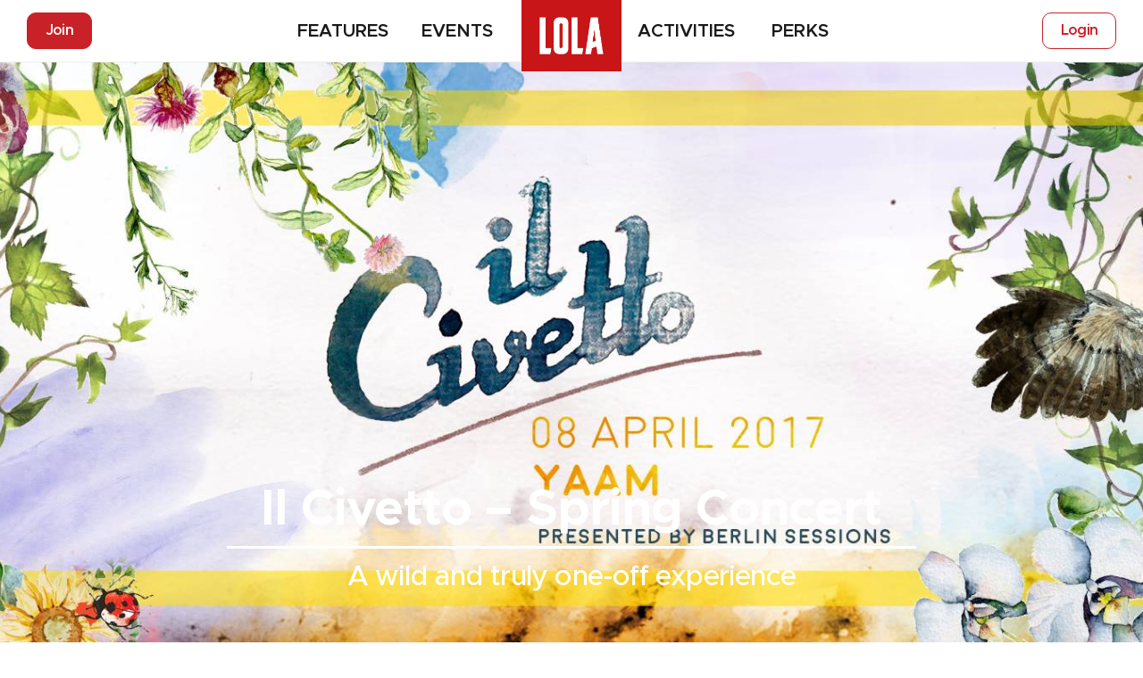

--- FILE ---
content_type: text/html; charset=UTF-8
request_url: https://lolamag.de/archive/il-civetto-spring-concert/
body_size: 59904
content:
<!DOCTYPE html>

<html class="landing" lang="en-EN">

<head>

  <meta charset="UTF-8">

  <meta http-equiv="Content-Type" content="text/html; charset=UTF-8" />

  <meta http-equiv="X-UA-Compatible" content="IE=edge">

  <meta name="viewport" content="width=device-width, initial-scale=1.0"/>

  <meta name="robots" content="index, follow">

  <meta name="referrer" content="always">

  <meta http-equiv="x-dns-prefetch-control" content="on">

  <link rel="dns-prefetch" href="//fonts.googleapis.com">

  <link rel="dns-prefetch" href="//www.google-analytics.com">

  <link rel="dns-prefetch" href="//cdnjs.cloudflare.com">

  <link rel="dns-prefetch" href="//fonts.gstatic.com">

  <link rel="preconnect" href="https://fonts.gstatic.com/" crossorigin>

  <link rel="profile" href="http://gmpg.org/xfn/11">

  <meta name='robots' content='index, follow, max-image-preview:large, max-snippet:-1, max-video-preview:-1' />

	<!-- This site is optimized with the Yoast SEO plugin v20.6 - https://yoast.com/wordpress/plugins/seo/ -->
	<title>Il Civetto – Spring Concert - LOLA</title>
	<link rel="canonical" href="https://lolamag.de/archive/il-civetto-spring-concert/" />
	<meta property="og:locale" content="en_GB" />
	<meta property="og:type" content="article" />
	<meta property="og:title" content="Il Civetto – Spring Concert - LOLA" />
	<meta property="og:url" content="https://lolamag.de/archive/il-civetto-spring-concert/" />
	<meta property="og:site_name" content="LOLA" />
	<meta property="article:published_time" content="2017-03-02T07:51:15+00:00" />
	<meta property="article:modified_time" content="2017-04-11T14:47:50+00:00" />
	<meta name="author" content="Marc Yates" />
	<meta name="twitter:card" content="summary_large_image" />
	<meta name="twitter:label1" content="Written by" />
	<meta name="twitter:data1" content="Marc Yates" />
	<script type="application/ld+json" class="yoast-schema-graph">{"@context":"https://schema.org","@graph":[{"@type":"Article","@id":"https://lolamag.de/archive/il-civetto-spring-concert/#article","isPartOf":{"@id":"https://lolamag.de/archive/il-civetto-spring-concert/"},"author":{"name":"Marc Yates","@id":"https://lolamag.de/#/schema/person/61271c164e4e66a3326d810cf4a629a6"},"headline":"Il Civetto – Spring Concert","datePublished":"2017-03-02T07:51:15+00:00","dateModified":"2017-04-11T14:47:50+00:00","mainEntityOfPage":{"@id":"https://lolamag.de/archive/il-civetto-spring-concert/"},"wordCount":4,"publisher":{"@id":"https://lolamag.de/#organization"},"keywords":["balkan","balkan beats","balkan music","Berlin","berlin sessions","club","Clubs","Events","il civetto","Independent Music","Indie","Kreuzberg","Live Music","LOLA","LOLA Berlin","LOLA mag","LOLA Magazine","Marc Yates","Music","Neukölln","Yaam"],"articleSection":["Archive"],"inLanguage":"en-GB"},{"@type":"WebPage","@id":"https://lolamag.de/archive/il-civetto-spring-concert/","url":"https://lolamag.de/archive/il-civetto-spring-concert/","name":"Il Civetto – Spring Concert - LOLA","isPartOf":{"@id":"https://lolamag.de/#website"},"datePublished":"2017-03-02T07:51:15+00:00","dateModified":"2017-04-11T14:47:50+00:00","breadcrumb":{"@id":"https://lolamag.de/archive/il-civetto-spring-concert/#breadcrumb"},"inLanguage":"en-GB","potentialAction":[{"@type":"ReadAction","target":["https://lolamag.de/archive/il-civetto-spring-concert/"]}]},{"@type":"BreadcrumbList","@id":"https://lolamag.de/archive/il-civetto-spring-concert/#breadcrumb","itemListElement":[{"@type":"ListItem","position":1,"name":"Home","item":"https://lolamag.de/"},{"@type":"ListItem","position":2,"name":"Il Civetto – Spring Concert"}]},{"@type":"WebSite","@id":"https://lolamag.de/#website","url":"https://lolamag.de/","name":"LOLA","description":"Berlin Culture","publisher":{"@id":"https://lolamag.de/#organization"},"potentialAction":[{"@type":"SearchAction","target":{"@type":"EntryPoint","urlTemplate":"https://lolamag.de/?s={search_term_string}"},"query-input":"required name=search_term_string"}],"inLanguage":"en-GB"},{"@type":"Organization","@id":"https://lolamag.de/#organization","name":"LOLA Magazine","url":"https://lolamag.de/","logo":{"@type":"ImageObject","inLanguage":"en-GB","@id":"https://lolamag.de/#/schema/logo/image/","url":"https://lolamag.de/wp-content/uploads/2016/04/LOLA-logo-01.jpg","contentUrl":"https://lolamag.de/wp-content/uploads/2016/04/LOLA-logo-01.jpg","width":1667,"height":1167,"caption":"LOLA Magazine"},"image":{"@id":"https://lolamag.de/#/schema/logo/image/"}},{"@type":"Person","@id":"https://lolamag.de/#/schema/person/61271c164e4e66a3326d810cf4a629a6","name":"Marc Yates"}]}</script>
	<!-- / Yoast SEO plugin. -->


<link rel='dns-prefetch' href='//unpkg.com' />
<link rel='dns-prefetch' href='//ajax.googleapis.com' />
<link rel='dns-prefetch' href='//fonts.googleapis.com' />
<link rel="stylesheet" href="https://lolamag.de/wp-content/plugins/memberpress/css/ui/theme.css?ver=1.9.48">
<link rel="stylesheet" href="https://lolamag.de/wp-content/plugins/memberpress/css/ui/account.css?ver=1.9.48">
<link rel="stylesheet" href="https://lolamag.de/wp-includes/css/dashicons.min.css?ver=6.0.5">
<link rel="stylesheet" href="https://lolamag.de/wp-content/plugins/memberpress/css/ui/login.css?ver=1.9.48">
<link rel="stylesheet" href="//ajax.googleapis.com/ajax/libs/jqueryui/1.13.1/themes/smoothness/jquery-ui.css?ver=6.0.5">
<link rel="stylesheet" href="https://lolamag.de/wp-content/plugins/memberpress/css/jquery-ui-timepicker-addon.css?ver=6.0.5">
<link rel="stylesheet" href="https://lolamag.de/wp-content/plugins/memberpress/css/signup.css?ver=1.9.48">
<link rel="stylesheet" href="https://lolamag.de/wp-content/plugins/memberpress/css/zxcvbn.css?ver=6.0.5">
<link rel="stylesheet" href="https://lolamag.de/wp-content/plugins/memberpress/css/plans.min.css?ver=1.9.48">
<style id='global-styles-inline-css' type='text/css'>
body{--wp--preset--color--black: #000000;--wp--preset--color--cyan-bluish-gray: #abb8c3;--wp--preset--color--white: #ffffff;--wp--preset--color--pale-pink: #f78da7;--wp--preset--color--vivid-red: #cf2e2e;--wp--preset--color--luminous-vivid-orange: #ff6900;--wp--preset--color--luminous-vivid-amber: #fcb900;--wp--preset--color--light-green-cyan: #7bdcb5;--wp--preset--color--vivid-green-cyan: #00d084;--wp--preset--color--pale-cyan-blue: #8ed1fc;--wp--preset--color--vivid-cyan-blue: #0693e3;--wp--preset--color--vivid-purple: #9b51e0;--wp--preset--gradient--vivid-cyan-blue-to-vivid-purple: linear-gradient(135deg,rgba(6,147,227,1) 0%,rgb(155,81,224) 100%);--wp--preset--gradient--light-green-cyan-to-vivid-green-cyan: linear-gradient(135deg,rgb(122,220,180) 0%,rgb(0,208,130) 100%);--wp--preset--gradient--luminous-vivid-amber-to-luminous-vivid-orange: linear-gradient(135deg,rgba(252,185,0,1) 0%,rgba(255,105,0,1) 100%);--wp--preset--gradient--luminous-vivid-orange-to-vivid-red: linear-gradient(135deg,rgba(255,105,0,1) 0%,rgb(207,46,46) 100%);--wp--preset--gradient--very-light-gray-to-cyan-bluish-gray: linear-gradient(135deg,rgb(238,238,238) 0%,rgb(169,184,195) 100%);--wp--preset--gradient--cool-to-warm-spectrum: linear-gradient(135deg,rgb(74,234,220) 0%,rgb(151,120,209) 20%,rgb(207,42,186) 40%,rgb(238,44,130) 60%,rgb(251,105,98) 80%,rgb(254,248,76) 100%);--wp--preset--gradient--blush-light-purple: linear-gradient(135deg,rgb(255,206,236) 0%,rgb(152,150,240) 100%);--wp--preset--gradient--blush-bordeaux: linear-gradient(135deg,rgb(254,205,165) 0%,rgb(254,45,45) 50%,rgb(107,0,62) 100%);--wp--preset--gradient--luminous-dusk: linear-gradient(135deg,rgb(255,203,112) 0%,rgb(199,81,192) 50%,rgb(65,88,208) 100%);--wp--preset--gradient--pale-ocean: linear-gradient(135deg,rgb(255,245,203) 0%,rgb(182,227,212) 50%,rgb(51,167,181) 100%);--wp--preset--gradient--electric-grass: linear-gradient(135deg,rgb(202,248,128) 0%,rgb(113,206,126) 100%);--wp--preset--gradient--midnight: linear-gradient(135deg,rgb(2,3,129) 0%,rgb(40,116,252) 100%);--wp--preset--duotone--dark-grayscale: url('#wp-duotone-dark-grayscale');--wp--preset--duotone--grayscale: url('#wp-duotone-grayscale');--wp--preset--duotone--purple-yellow: url('#wp-duotone-purple-yellow');--wp--preset--duotone--blue-red: url('#wp-duotone-blue-red');--wp--preset--duotone--midnight: url('#wp-duotone-midnight');--wp--preset--duotone--magenta-yellow: url('#wp-duotone-magenta-yellow');--wp--preset--duotone--purple-green: url('#wp-duotone-purple-green');--wp--preset--duotone--blue-orange: url('#wp-duotone-blue-orange');--wp--preset--font-size--small: 13px;--wp--preset--font-size--medium: 20px;--wp--preset--font-size--large: 36px;--wp--preset--font-size--x-large: 42px;}.has-black-color{color: var(--wp--preset--color--black) !important;}.has-cyan-bluish-gray-color{color: var(--wp--preset--color--cyan-bluish-gray) !important;}.has-white-color{color: var(--wp--preset--color--white) !important;}.has-pale-pink-color{color: var(--wp--preset--color--pale-pink) !important;}.has-vivid-red-color{color: var(--wp--preset--color--vivid-red) !important;}.has-luminous-vivid-orange-color{color: var(--wp--preset--color--luminous-vivid-orange) !important;}.has-luminous-vivid-amber-color{color: var(--wp--preset--color--luminous-vivid-amber) !important;}.has-light-green-cyan-color{color: var(--wp--preset--color--light-green-cyan) !important;}.has-vivid-green-cyan-color{color: var(--wp--preset--color--vivid-green-cyan) !important;}.has-pale-cyan-blue-color{color: var(--wp--preset--color--pale-cyan-blue) !important;}.has-vivid-cyan-blue-color{color: var(--wp--preset--color--vivid-cyan-blue) !important;}.has-vivid-purple-color{color: var(--wp--preset--color--vivid-purple) !important;}.has-black-background-color{background-color: var(--wp--preset--color--black) !important;}.has-cyan-bluish-gray-background-color{background-color: var(--wp--preset--color--cyan-bluish-gray) !important;}.has-white-background-color{background-color: var(--wp--preset--color--white) !important;}.has-pale-pink-background-color{background-color: var(--wp--preset--color--pale-pink) !important;}.has-vivid-red-background-color{background-color: var(--wp--preset--color--vivid-red) !important;}.has-luminous-vivid-orange-background-color{background-color: var(--wp--preset--color--luminous-vivid-orange) !important;}.has-luminous-vivid-amber-background-color{background-color: var(--wp--preset--color--luminous-vivid-amber) !important;}.has-light-green-cyan-background-color{background-color: var(--wp--preset--color--light-green-cyan) !important;}.has-vivid-green-cyan-background-color{background-color: var(--wp--preset--color--vivid-green-cyan) !important;}.has-pale-cyan-blue-background-color{background-color: var(--wp--preset--color--pale-cyan-blue) !important;}.has-vivid-cyan-blue-background-color{background-color: var(--wp--preset--color--vivid-cyan-blue) !important;}.has-vivid-purple-background-color{background-color: var(--wp--preset--color--vivid-purple) !important;}.has-black-border-color{border-color: var(--wp--preset--color--black) !important;}.has-cyan-bluish-gray-border-color{border-color: var(--wp--preset--color--cyan-bluish-gray) !important;}.has-white-border-color{border-color: var(--wp--preset--color--white) !important;}.has-pale-pink-border-color{border-color: var(--wp--preset--color--pale-pink) !important;}.has-vivid-red-border-color{border-color: var(--wp--preset--color--vivid-red) !important;}.has-luminous-vivid-orange-border-color{border-color: var(--wp--preset--color--luminous-vivid-orange) !important;}.has-luminous-vivid-amber-border-color{border-color: var(--wp--preset--color--luminous-vivid-amber) !important;}.has-light-green-cyan-border-color{border-color: var(--wp--preset--color--light-green-cyan) !important;}.has-vivid-green-cyan-border-color{border-color: var(--wp--preset--color--vivid-green-cyan) !important;}.has-pale-cyan-blue-border-color{border-color: var(--wp--preset--color--pale-cyan-blue) !important;}.has-vivid-cyan-blue-border-color{border-color: var(--wp--preset--color--vivid-cyan-blue) !important;}.has-vivid-purple-border-color{border-color: var(--wp--preset--color--vivid-purple) !important;}.has-vivid-cyan-blue-to-vivid-purple-gradient-background{background: var(--wp--preset--gradient--vivid-cyan-blue-to-vivid-purple) !important;}.has-light-green-cyan-to-vivid-green-cyan-gradient-background{background: var(--wp--preset--gradient--light-green-cyan-to-vivid-green-cyan) !important;}.has-luminous-vivid-amber-to-luminous-vivid-orange-gradient-background{background: var(--wp--preset--gradient--luminous-vivid-amber-to-luminous-vivid-orange) !important;}.has-luminous-vivid-orange-to-vivid-red-gradient-background{background: var(--wp--preset--gradient--luminous-vivid-orange-to-vivid-red) !important;}.has-very-light-gray-to-cyan-bluish-gray-gradient-background{background: var(--wp--preset--gradient--very-light-gray-to-cyan-bluish-gray) !important;}.has-cool-to-warm-spectrum-gradient-background{background: var(--wp--preset--gradient--cool-to-warm-spectrum) !important;}.has-blush-light-purple-gradient-background{background: var(--wp--preset--gradient--blush-light-purple) !important;}.has-blush-bordeaux-gradient-background{background: var(--wp--preset--gradient--blush-bordeaux) !important;}.has-luminous-dusk-gradient-background{background: var(--wp--preset--gradient--luminous-dusk) !important;}.has-pale-ocean-gradient-background{background: var(--wp--preset--gradient--pale-ocean) !important;}.has-electric-grass-gradient-background{background: var(--wp--preset--gradient--electric-grass) !important;}.has-midnight-gradient-background{background: var(--wp--preset--gradient--midnight) !important;}.has-small-font-size{font-size: var(--wp--preset--font-size--small) !important;}.has-medium-font-size{font-size: var(--wp--preset--font-size--medium) !important;}.has-large-font-size{font-size: var(--wp--preset--font-size--large) !important;}.has-x-large-font-size{font-size: var(--wp--preset--font-size--x-large) !important;}
</style>
<link rel="stylesheet" href="https://fonts.googleapis.com/css2?family=PT+Serif:wght@400&#038;display=swap&#038;ver=6.0.5">
<link rel="stylesheet" href="https://fonts.googleapis.com/css2?family=PT+Serif&#038;display=swap&#038;ver=6.0.5">
<link rel="stylesheet" href="https://unpkg.com/swiper@8/swiper-bundle.min.css?ver=6.0.5">
<link rel="stylesheet" href="https://lolamag.de/wp-content/themes/lola/css/main.min.css?ver=6.0.5">
<script type='text/javascript' src='https://lolamag.de/wp-includes/js/jquery/jquery.min.js?ver=3.6.0' id='jquery-core-js'></script>
<script type='text/javascript' src='https://lolamag.de/wp-includes/js/jquery/jquery-migrate.min.js?ver=3.3.2' id='jquery-migrate-js'></script>
<script type='text/javascript' src='https://lolamag.de/wp-includes/js/underscore.min.js?ver=1.13.3' id='underscore-js'></script>
<script type='text/javascript' src='https://lolamag.de/wp-includes/js/dist/vendor/regenerator-runtime.min.js?ver=0.13.9' id='regenerator-runtime-js'></script>
<script type='text/javascript' src='https://lolamag.de/wp-includes/js/dist/vendor/wp-polyfill.min.js?ver=3.15.0' id='wp-polyfill-js'></script>
<script type='text/javascript' src='https://lolamag.de/wp-includes/js/dist/hooks.min.js?ver=c6d64f2cb8f5c6bb49caca37f8828ce3' id='wp-hooks-js'></script>
<script type='text/javascript' src='https://lolamag.de/wp-includes/js/dist/i18n.min.js?ver=ebee46757c6a411e38fd079a7ac71d94' id='wp-i18n-js'></script>
<script type='text/javascript' id='wp-i18n-js-after'>
wp.i18n.setLocaleData( { 'text direction\u0004ltr': [ 'ltr' ] } );
</script>
<script type='text/javascript' src='https://lolamag.de/wp-content/plugins/memberpress/js/login.js?ver=1.9.48' id='mepr-login-js-js'></script>
<script type='text/javascript' src='https://lolamag.de/wp-content/plugins/memberpress/js/jquery.payment.js?ver=1.9.48' id='jquery.payment-js'></script>
<script type='text/javascript' src='https://lolamag.de/wp-content/plugins/memberpress/js/validate.js?ver=1.9.48' id='mp-validate-js'></script>
<script type='text/javascript' id='mp-i18n-js-extra'>
/* <![CDATA[ */
var MeprI18n = {"states":{"MY":{"JHR":"Johor","KDH":"Kedah","KTN":"Kelantan","MLK":"Melaka","NSN":"Negeri Sembilan","PHG":"Pahang","PRK":"Perak","PLS":"Perlis","PNG":"Pulau Pinang","SBH":"Sabah","SWK":"Sarawak","SGR":"Selangor","TRG":"Terengganu","KUL":"W.P. Kuala Lumpur","LBN":"W.P. Labuan","PJY":"W.P. Putrajaya"},"ZA":{"EC":"Eastern Cape","FS":"Free State","GP":"Gauteng","KZN":"KwaZulu-Natal","LP":"Limpopo","MP":"Mpumalanga","NC":"Northern Cape","NW":"North West","WC":"Western Cape"},"US":{"AL":"Alabama","AK":"Alaska","AZ":"Arizona","AR":"Arkansas","CA":"California","CO":"Colorado","CT":"Connecticut","DE":"Delaware","DC":"District Of Columbia","FL":"Florida","GA":"Georgia","HI":"Hawaii","ID":"Idaho","IL":"Illinois","IN":"Indiana","IA":"Iowa","KS":"Kansas","KY":"Kentucky","LA":"Louisiana","ME":"Maine","MD":"Maryland","MA":"Massachusetts","MI":"Michigan","MN":"Minnesota","MS":"Mississippi","MO":"Missouri","MT":"Montana","NE":"Nebraska","NV":"Nevada","NH":"New Hampshire","NJ":"New Jersey","NM":"New Mexico","NY":"New York","NC":"North Carolina","ND":"North Dakota","OH":"Ohio","OK":"Oklahoma","OR":"Oregon","PA":"Pennsylvania","RI":"Rhode Island","SC":"South Carolina","SD":"South Dakota","TN":"Tennessee","TX":"Texas","UT":"Utah","VT":"Vermont","VA":"Virginia","WA":"Washington","WV":"West Virginia","WI":"Wisconsin","WY":"Wyoming","AA":"Armed Forces (AA)","AE":"Armed Forces (AE)","AP":"Armed Forces (AP)","AS":"American Samoa","GU":"Guam","MP":"Northern Mariana Islands","PR":"Puerto Rico","UM":"US Minor Outlying Islands","VI":"US Virgin Islands"},"AU":{"ACT":"Australian Capital Territory","NSW":"New South Wales","NT":"Northern Territory","QLD":"Queensland","SA":"South Australia","TAS":"Tasmania","VIC":"Victoria","WA":"Western Australia"},"BD":{"BAG":"Bagerhat","BAN":"Bandarban","BAR":"Barguna","BARI":"Barisal","BHO":"Bhola","BOG":"Bogra","BRA":"Brahmanbaria","CHA":"Chandpur","CHI":"Chittagong","CHU":"Chuadanga","COM":"Comilla","COX":"Cox's Bazar","DHA":"Dhaka","DIN":"Dinajpur","FAR":"Faridpur ","FEN":"Feni","GAI":"Gaibandha","GAZI":"Gazipur","GOP":"Gopalganj","HAB":"Habiganj","JAM":"Jamalpur","JES":"Jessore","JHA":"Jhalokati","JHE":"Jhenaidah","JOY":"Joypurhat","KHA":"Khagrachhari","KHU":"Khulna","KIS":"Kishoreganj","KUR":"Kurigram","KUS":"Kushtia","LAK":"Lakshmipur","LAL":"Lalmonirhat","MAD":"Madaripur","MAG":"Magura","MAN":"Manikganj ","MEH":"Meherpur","MOU":"Moulvibazar","MUN":"Munshiganj","MYM":"Mymensingh","NAO":"Naogaon","NAR":"Narail","NARG":"Narayanganj","NARD":"Narsingdi","NAT":"Natore","NAW":"Nawabganj","NET":"Netrakona","NIL":"Nilphamari","NOA":"Noakhali","PAB":"Pabna","PAN":"Panchagarh","PAT":"Patuakhali","PIR":"Pirojpur","RAJB":"Rajbari","RAJ":"Rajshahi","RAN":"Rangamati","RANP":"Rangpur","SAT":"Satkhira","SHA":"Shariatpur","SHE":"Sherpur","SIR":"Sirajganj","SUN":"Sunamganj","SYL":"Sylhet","TAN":"Tangail","THA":"Thakurgaon"},"CN":{"CN1":"Yunnan \/ &#20113;&#21335;","CN2":"Beijing \/ &#21271;&#20140;","CN3":"Tianjin \/ &#22825;&#27941;","CN4":"Hebei \/ &#27827;&#21271;","CN5":"Shanxi \/ &#23665;&#35199;","CN6":"Inner Mongolia \/ &#20839;&#33945;&#21476;","CN7":"Liaoning \/ &#36797;&#23425;","CN8":"Jilin \/ &#21513;&#26519;","CN9":"Heilongjiang \/ &#40657;&#40857;&#27743;","CN10":"Shanghai \/ &#19978;&#28023;","CN11":"Jiangsu \/ &#27743;&#33487;","CN12":"Zhejiang \/ &#27993;&#27743;","CN13":"Anhui \/ &#23433;&#24509;","CN14":"Fujian \/ &#31119;&#24314;","CN15":"Jiangxi \/ &#27743;&#35199;","CN16":"Shandong \/ &#23665;&#19996;","CN17":"Henan \/ &#27827;&#21335;","CN18":"Hubei \/ &#28246;&#21271;","CN19":"Hunan \/ &#28246;&#21335;","CN20":"Guangdong \/ &#24191;&#19996;","CN21":"Guangxi Zhuang \/ &#24191;&#35199;&#22766;&#26063;","CN22":"Hainan \/ &#28023;&#21335;","CN23":"Chongqing \/ &#37325;&#24198;","CN24":"Sichuan \/ &#22235;&#24029;","CN25":"Guizhou \/ &#36149;&#24030;","CN26":"Shaanxi \/ &#38485;&#35199;","CN27":"Gansu \/ &#29976;&#32899;","CN28":"Qinghai \/ &#38738;&#28023;","CN29":"Ningxia Hui \/ &#23425;&#22799;","CN30":"Macau \/ &#28595;&#38376;","CN31":"Tibet \/ &#35199;&#34255;","CN32":"Xinjiang \/ &#26032;&#30086;"},"TR":{"TR01":"Adana","TR02":"Ad&#305;yaman","TR03":"Afyon","TR04":"A&#287;r&#305;","TR05":"Amasya","TR06":"Ankara","TR07":"Antalya","TR08":"Artvin","TR09":"Ayd&#305;n","TR10":"Bal&#305;kesir","TR11":"Bilecik","TR12":"Bing&#246;l","TR13":"Bitlis","TR14":"Bolu","TR15":"Burdur","TR16":"Bursa","TR17":"&#199;anakkale","TR18":"&#199;ank&#305;r&#305;","TR19":"&#199;orum","TR20":"Denizli","TR21":"Diyarbak&#305;r","TR22":"Edirne","TR23":"Elaz&#305;&#287;","TR24":"Erzincan","TR25":"Erzurum","TR26":"Eski&#351;ehir","TR27":"Gaziantep","TR28":"Giresun","TR29":"G&#252;m&#252;&#351;hane","TR30":"Hakkari","TR31":"Hatay","TR32":"Isparta","TR33":"&#304;&#231;el","TR34":"&#304;stanbul","TR35":"&#304;zmir","TR36":"Kars","TR37":"Kastamonu","TR38":"Kayseri","TR39":"K&#305;rklareli","TR40":"K&#305;r&#351;ehir","TR41":"Kocaeli","TR42":"Konya","TR43":"K&#252;tahya","TR44":"Malatya","TR45":"Manisa","TR46":"Kahramanmara&#351;","TR47":"Mardin","TR48":"Mu&#287;la","TR49":"Mu&#351;","TR50":"Nev&#351;ehir","TR51":"Ni&#287;de","TR52":"Ordu","TR53":"Rize","TR54":"Sakarya","TR55":"Samsun","TR56":"Siirt","TR57":"Sinop","TR58":"Sivas","TR59":"Tekirda&#287;","TR60":"Tokat","TR61":"Trabzon","TR62":"Tunceli","TR63":"&#350;anl&#305;urfa","TR64":"U&#351;ak","TR65":"Van","TR66":"Yozgat","TR67":"Zonguldak","TR68":"Aksaray","TR69":"Bayburt","TR70":"Karaman","TR71":"K&#305;r&#305;kkale","TR72":"Batman","TR73":"&#350;&#305;rnak","TR74":"Bart&#305;n","TR75":"Ardahan","TR76":"I&#287;d&#305;r","TR77":"Yalova","TR78":"Karab&#252;k","TR79":"Kilis","TR80":"Osmaniye","TR81":"D&#252;zce"},"IR":{"KHZ":"Khuzestan  (\u062e\u0648\u0632\u0633\u062a\u0627\u0646)","THR":"Tehran  (\u062a\u0647\u0631\u0627\u0646)","ILM":"Ilaam (\u0627\u06cc\u0644\u0627\u0645)","BHR":"Bushehr (\u0628\u0648\u0634\u0647\u0631)","ADL":"Ardabil (\u0627\u0631\u062f\u0628\u06cc\u0644)","ESF":"Isfahan (\u0627\u0635\u0641\u0647\u0627\u0646)","YZD":"Yazd (\u06cc\u0632\u062f)","KRH":"Kermanshah (\u06a9\u0631\u0645\u0627\u0646\u0634\u0627\u0647)","KRN":"Kerman (\u06a9\u0631\u0645\u0627\u0646)","HDN":"Hamadan (\u0647\u0645\u062f\u0627\u0646)","GZN":"Ghazvin (\u0642\u0632\u0648\u06cc\u0646)","ZJN":"Zanjan (\u0632\u0646\u062c\u0627\u0646)","LRS":"Luristan (\u0644\u0631\u0633\u062a\u0627\u0646)","ABZ":"Alborz (\u0627\u0644\u0628\u0631\u0632)","EAZ":"East Azarbaijan (\u0622\u0630\u0631\u0628\u0627\u06cc\u062c\u0627\u0646 \u0634\u0631\u0642\u06cc)","WAZ":"West Azarbaijan (\u0622\u0630\u0631\u0628\u0627\u06cc\u062c\u0627\u0646 \u063a\u0631\u0628\u06cc)","CHB":"Chaharmahal and Bakhtiari (\u0686\u0647\u0627\u0631\u0645\u062d\u0627\u0644 \u0648 \u0628\u062e\u062a\u06cc\u0627\u0631\u06cc)","SKH":"South Khorasan (\u062e\u0631\u0627\u0633\u0627\u0646 \u062c\u0646\u0648\u0628\u06cc)","RKH":"Razavi Khorasan (\u062e\u0631\u0627\u0633\u0627\u0646 \u0631\u0636\u0648\u06cc)","NKH":"North Khorasan (\u062e\u0631\u0627\u0633\u0627\u0646 \u062c\u0646\u0648\u0628\u06cc)","SMN":"Semnan (\u0633\u0645\u0646\u0627\u0646)","FRS":"Fars (\u0641\u0627\u0631\u0633)","QHM":"Qom (\u0642\u0645)","KRD":"Kurdistan \/ \u06a9\u0631\u062f\u0633\u062a\u0627\u0646)","KBD":"Kohgiluyeh and BoyerAhmad (\u06a9\u0647\u06af\u06cc\u0644\u0648\u06cc\u06cc\u0647 \u0648 \u0628\u0648\u06cc\u0631\u0627\u062d\u0645\u062f)","GLS":"Golestan (\u06af\u0644\u0633\u062a\u0627\u0646)","GIL":"Gilan (\u06af\u06cc\u0644\u0627\u0646)","MZN":"Mazandaran (\u0645\u0627\u0632\u0646\u062f\u0631\u0627\u0646)","MKZ":"Markazi (\u0645\u0631\u06a9\u0632\u06cc)","HRZ":"Hormozgan (\u0647\u0631\u0645\u0632\u06af\u0627\u0646)","SBN":"Sistan and Baluchestan (\u0633\u06cc\u0633\u062a\u0627\u0646 \u0648 \u0628\u0644\u0648\u0686\u0633\u062a\u0627\u0646)"},"ID":{"AC":"Daerah Istimewa Aceh","SU":"Sumatera Utara","SB":"Sumatera Barat","RI":"Riau","KR":"Kepulauan Riau","JA":"Jambi","SS":"Sumatera Selatan","BB":"Bangka Belitung","BE":"Bengkulu","LA":"Lampung","JK":"DKI Jakarta","JB":"Jawa Barat","BT":"Banten","JT":"Jawa Tengah","JI":"Jawa Timur","YO":"Daerah Istimewa Yogyakarta","BA":"Bali","NB":"Nusa Tenggara Barat","NT":"Nusa Tenggara Timur","KB":"Kalimantan Barat","KT":"Kalimantan Tengah","KI":"Kalimantan Timur","KS":"Kalimantan Selatan","KU":"Kalimantan Utara","SA":"Sulawesi Utara","ST":"Sulawesi Tengah","SG":"Sulawesi Tenggara","SR":"Sulawesi Barat","SN":"Sulawesi Selatan","GO":"Gorontalo","MA":"Maluku","MU":"Maluku Utara","PA":"Papua","PB":"Papua Barat"},"NP":{"ILL":"Illam","JHA":"Jhapa","PAN":"Panchthar","TAP":"Taplejung","BHO":"Bhojpur","DKA":"Dhankuta","MOR":"Morang","SUN":"Sunsari","SAN":"Sankhuwa","TER":"Terhathum","KHO":"Khotang","OKH":"Okhaldhunga","SAP":"Saptari","SIR":"Siraha","SOL":"Solukhumbu","UDA":"Udayapur","DHA":"Dhanusa","DLK":"Dolakha","MOH":"Mohottari","RAM":"Ramechha","SAR":"Sarlahi","SIN":"Sindhuli","BHA":"Bhaktapur","DHD":"Dhading","KTM":"Kathmandu","KAV":"Kavrepalanchowk","LAL":"Lalitpur","NUW":"Nuwakot","RAS":"Rasuwa","SPC":"Sindhupalchowk","BAR":"Bara","CHI":"Chitwan","MAK":"Makwanpur","PAR":"Parsa","RAU":"Rautahat","GOR":"Gorkha","KAS":"Kaski","LAM":"Lamjung","MAN":"Manang","SYN":"Syangja","TAN":"Tanahun","BAG":"Baglung","PBT":"Parbat","MUS":"Mustang","MYG":"Myagdi","AGR":"Agrghakanchi","GUL":"Gulmi","KAP":"Kapilbastu","NAW":"Nawalparasi","PAL":"Palpa","RUP":"Rupandehi","DAN":"Dang","PYU":"Pyuthan","ROL":"Rolpa","RUK":"Rukum","SAL":"Salyan","BAN":"Banke","BDA":"Bardiya","DAI":"Dailekh","JAJ":"Jajarkot","SUR":"Surkhet","DOL":"Dolpa","HUM":"Humla","JUM":"Jumla","KAL":"Kalikot","MUG":"Mugu","ACH":"Achham","BJH":"Bajhang","BJU":"Bajura","DOT":"Doti","KAI":"Kailali","BAI":"Baitadi","DAD":"Dadeldhura","DAR":"Darchula","KAN":"Kanchanpur"},"DE":{"BW":"Baden-W\u00fcrttemberg","BY":"Bavaria","BE":"Berlin","BB":"Brandenburg","HB":"Bremen","HH":"Hamburg","HE":"Hesse","NI":"Lower Saxony","MV":"Mecklenburg-Vorpommern","NW":"North Rhine-Westphalia","RP":"Rhineland-Palatinate","SL":"Saarland","SN":"Saxony","ST":"Saxony-Anhalt","SH":"Schleswig-Holstein","TH":"Thuringia"},"PE":{"CAL":"El Callao","LMA":"Municipalidad Metropolitana de Lima","AMA":"Amazonas","ANC":"Ancash","APU":"Apur&iacute;mac","ARE":"Arequipa","AYA":"Ayacucho","CAJ":"Cajamarca","CUS":"Cusco","HUV":"Huancavelica","HUC":"Hu&aacute;nuco","ICA":"Ica","JUN":"Jun&iacute;n","LAL":"La Libertad","LAM":"Lambayeque","LIM":"Lima","LOR":"Loreto","MDD":"Madre de Dios","MOQ":"Moquegua","PAS":"Pasco","PIU":"Piura","PUN":"Puno","SAM":"San Mart&iacute;n","TAC":"Tacna","TUM":"Tumbes","UCA":"Ucayali"},"PT":{"NO":"Norte","CE":"Centro","LT":"Lisboa e Vale do Tejo","AG":"Algarve","AT":"Alentejo","MD":"Madeira","AC":"A\u00e7ores"},"CA":{"AB":"Alberta","BC":"British Columbia","MB":"Manitoba","NB":"New Brunswick","NL":"Newfoundland","NT":"Northwest Territories","NS":"Nova Scotia","NU":"Nunavut","ON":"Ontario","PE":"Prince Edward Island","QC":"Quebec","SK":"Saskatchewan","YT":"Yukon Territory"},"IN":{"AP":"Andra Pradesh","AR":"Arunachal Pradesh","AS":"Assam","BR":"Bihar","CT":"Chhattisgarh","GA":"Goa","GJ":"Gujarat","HR":"Haryana","HP":"Himachal Pradesh","JK":"Jammu and Kashmir","JH":"Jharkhand","KA":"Karnataka","KL":"Kerala","MP":"Madhya Pradesh","MH":"Maharashtra","MN":"Manipur","ML":"Meghalaya","MZ":"Mizoram","NL":"Nagaland","OR":"Orissa","PB":"Punjab","RJ":"Rajasthan","SK":"Sikkim","TN":"Tamil Nadu","TS":"Telangana","TR":"Tripura","UK":"Uttarakhand","UP":"Uttar Pradesh","WB":"West Bengal","AN":"Andaman and Nicobar Islands","CH":"Chandigarh","DN":"Dadar and Nagar Haveli","DD":"Daman and Diu","DL":"Delhi","LD":"Lakshadeep","PY":"Pondicherry (Puducherry)"},"HK":{"HONG KONG":"Hong Kong Island","KOWLOON":"Kowloon","NEW TERRITORIES":"New Territories"},"MX":{"Distrito Federal":"Distrito Federal","Jalisco":"Jalisco","Nuevo Leon":"Nuevo Le\u00f3n","Aguascalientes":"Aguascalientes","Baja California":"Baja California","Baja California Sur":"Baja California Sur","Campeche":"Campeche","Chiapas":"Chiapas","Chihuahua":"Chihuahua","Coahuila":"Coahuila","Colima":"Colima","Durango":"Durango","Guanajuato":"Guanajuato","Guerrero":"Guerrero","Hidalgo":"Hidalgo","Estado de Mexico":"Edo. de M\u00e9xico","Michoacan":"Michoac\u00e1n","Morelos":"Morelos","Nayarit":"Nayarit","Oaxaca":"Oaxaca","Puebla":"Puebla","Queretaro":"Quer\u00e9taro","Quintana Roo":"Quintana Roo","San Luis Potosi":"San Luis Potos\u00ed","Sinaloa":"Sinaloa","Sonora":"Sonora","Tabasco":"Tabasco","Tamaulipas":"Tamaulipas","Tlaxcala":"Tlaxcala","Veracruz":"Veracruz","Yucatan":"Yucat\u00e1n","Zacatecas":"Zacatecas"},"IT":{"AG":"Agrigento","AL":"Alessandria","AN":"Ancona","AO":"Aosta","AR":"Arezzo","AP":"Ascoli Piceno","AT":"Asti","AV":"Avellino","BA":"Bari","BT":"Barletta-Andria-Trani","BL":"Belluno","BN":"Benevento","BG":"Bergamo","BI":"Biella","BO":"Bologna","BZ":"Bolzano","BS":"Brescia","BR":"Brindisi","CA":"Cagliari","CL":"Caltanissetta","CB":"Campobasso","CI":"Carbonia-Iglesias","CE":"Caserta","CT":"Catania","CZ":"Catanzaro","CH":"Chieti","CO":"Como","CS":"Cosenza","CR":"Cremona","KR":"Crotone","CN":"Cuneo","EN":"Enna","FM":"Fermo","FE":"Ferrara","FI":"Firenze","FG":"Foggia","FC":"Forl\u00ec-Cesena","FR":"Frosinone","GE":"Genova","GO":"Gorizia","GR":"Grosseto","IM":"Imperia","IS":"Isernia","SP":"La Spezia","AQ":"L&apos;Aquila","LT":"Latina","LE":"Lecce","LC":"Lecco","LI":"Livorno","LO":"Lodi","LU":"Lucca","MC":"Macerata","MN":"Mantova","MS":"Massa-Carrara","MT":"Matera","ME":"Messina","MI":"Milano","MO":"Modena","MB":"Monza e della Brianza","NA":"Napoli","NO":"Novara","NU":"Nuoro","OT":"Olbia-Tempio","OR":"Oristano","PD":"Padova","PA":"Palermo","PR":"Parma","PV":"Pavia","PG":"Perugia","PU":"Pesaro e Urbino","PE":"Pescara","PC":"Piacenza","PI":"Pisa","PT":"Pistoia","PN":"Pordenone","PZ":"Potenza","PO":"Prato","RG":"Ragusa","RA":"Ravenna","RC":"Reggio Calabria","RE":"Reggio Emilia","RI":"Rieti","RN":"Rimini","RM":"Roma","RO":"Rovigo","SA":"Salerno","VS":"Medio Campidano","SS":"Sassari","SV":"Savona","SI":"Siena","SR":"Siracusa","SO":"Sondrio","TA":"Taranto","TE":"Teramo","TR":"Terni","TO":"Torino","OG":"Ogliastra","TP":"Trapani","TN":"Trento","TV":"Treviso","TS":"Trieste","UD":"Udine","VA":"Varese","VE":"Venezia","VB":"Verbano-Cusio-Ossola","VC":"Vercelli","VR":"Verona","VV":"Vibo Valentia","VI":"Vicenza","VT":"Viterbo"},"ES":{"C":"A Coru&ntilde;a","VI":"Araba\/&Aacute;lava","AB":"Albacete","A":"Alicante","AL":"Almer&iacute;a","O":"Asturias","AV":"&Aacute;vila","BA":"Badajoz","PM":"Baleares","B":"Barcelona","BU":"Burgos","CC":"C&aacute;ceres","CA":"C&aacute;diz","S":"Cantabria","CS":"Castell&oacute;n","CE":"Ceuta","CR":"Ciudad Real","CO":"C&oacute;rdoba","CU":"Cuenca","GI":"Girona","GR":"Granada","GU":"Guadalajara","SS":"Gipuzkoa","H":"Huelva","HU":"Huesca","J":"Ja&eacute;n","LO":"La Rioja","GC":"Las Palmas","LE":"Le&oacute;n","L":"Lleida","LU":"Lugo","M":"Madrid","MA":"M&aacute;laga","ML":"Melilla","MU":"Murcia","NA":"Navarra","OR":"Ourense","P":"Palencia","PO":"Pontevedra","SA":"Salamanca","TF":"Santa Cruz de Tenerife","SG":"Segovia","SE":"Sevilla","SO":"Soria","T":"Tarragona","TE":"Teruel","TO":"Toledo","V":"Valencia","VA":"Valladolid","BI":"Bizkaia","ZA":"Zamora","Z":"Zaragoza"},"BR":{"AC":"Acre","AL":"Alagoas","AP":"Amap&aacute;","AM":"Amazonas","BA":"Bahia","CE":"Cear&aacute;","DF":"Distrito Federal","ES":"Esp&iacute;rito Santo","GO":"Goi&aacute;s","MA":"Maranh&atilde;o","MT":"Mato Grosso","MS":"Mato Grosso do Sul","MG":"Minas Gerais","PA":"Par&aacute;","PB":"Para&iacute;ba","PR":"Paran&aacute;","PE":"Pernambuco","PI":"Piau&iacute;","RJ":"Rio de Janeiro","RN":"Rio Grande do Norte","RS":"Rio Grande do Sul","RO":"Rond&ocirc;nia","RR":"Roraima","SC":"Santa Catarina","SP":"S&atilde;o Paulo","SE":"Sergipe","TO":"Tocantins"},"TH":{"TH-37":"Amnat Charoen (&#3629;&#3635;&#3609;&#3634;&#3592;&#3648;&#3592;&#3619;&#3636;&#3597;)","TH-15":"Ang Thong (&#3629;&#3656;&#3634;&#3591;&#3607;&#3629;&#3591;)","TH-14":"Ayutthaya (&#3614;&#3619;&#3632;&#3609;&#3588;&#3619;&#3624;&#3619;&#3637;&#3629;&#3618;&#3640;&#3608;&#3618;&#3634;)","TH-10":"Bangkok (&#3585;&#3619;&#3640;&#3591;&#3648;&#3607;&#3614;&#3617;&#3627;&#3634;&#3609;&#3588;&#3619;)","TH-38":"Bueng Kan (&#3610;&#3638;&#3591;&#3585;&#3634;&#3628;)","TH-31":"Buri Ram (&#3610;&#3640;&#3619;&#3637;&#3619;&#3633;&#3617;&#3618;&#3660;)","TH-24":"Chachoengsao (&#3593;&#3632;&#3648;&#3594;&#3636;&#3591;&#3648;&#3607;&#3619;&#3634;)","TH-18":"Chai Nat (&#3594;&#3633;&#3618;&#3609;&#3634;&#3607;)","TH-36":"Chaiyaphum (&#3594;&#3633;&#3618;&#3616;&#3641;&#3617;&#3636;)","TH-22":"Chanthaburi (&#3592;&#3633;&#3609;&#3607;&#3610;&#3640;&#3619;&#3637;)","TH-50":"Chiang Mai (&#3648;&#3594;&#3637;&#3618;&#3591;&#3651;&#3627;&#3617;&#3656;)","TH-57":"Chiang Rai (&#3648;&#3594;&#3637;&#3618;&#3591;&#3619;&#3634;&#3618;)","TH-20":"Chonburi (&#3594;&#3621;&#3610;&#3640;&#3619;&#3637;)","TH-86":"Chumphon (&#3594;&#3640;&#3617;&#3614;&#3619;)","TH-46":"Kalasin (&#3585;&#3634;&#3628;&#3626;&#3636;&#3609;&#3608;&#3640;&#3660;)","TH-62":"Kamphaeng Phet (&#3585;&#3635;&#3649;&#3614;&#3591;&#3648;&#3614;&#3594;&#3619;)","TH-71":"Kanchanaburi (&#3585;&#3634;&#3597;&#3592;&#3609;&#3610;&#3640;&#3619;&#3637;)","TH-40":"Khon Kaen (&#3586;&#3629;&#3609;&#3649;&#3585;&#3656;&#3609;)","TH-81":"Krabi (&#3585;&#3619;&#3632;&#3610;&#3637;&#3656;)","TH-52":"Lampang (&#3621;&#3635;&#3611;&#3634;&#3591;)","TH-51":"Lamphun (&#3621;&#3635;&#3614;&#3641;&#3609;)","TH-42":"Loei (&#3648;&#3621;&#3618;)","TH-16":"Lopburi (&#3621;&#3614;&#3610;&#3640;&#3619;&#3637;)","TH-58":"Mae Hong Son (&#3649;&#3617;&#3656;&#3630;&#3656;&#3629;&#3591;&#3626;&#3629;&#3609;)","TH-44":"Maha Sarakham (&#3617;&#3627;&#3634;&#3626;&#3634;&#3619;&#3588;&#3634;&#3617;)","TH-49":"Mukdahan (&#3617;&#3640;&#3585;&#3604;&#3634;&#3627;&#3634;&#3619;)","TH-26":"Nakhon Nayok (&#3609;&#3588;&#3619;&#3609;&#3634;&#3618;&#3585;)","TH-73":"Nakhon Pathom (&#3609;&#3588;&#3619;&#3611;&#3600;&#3617;)","TH-48":"Nakhon Phanom (&#3609;&#3588;&#3619;&#3614;&#3609;&#3617;)","TH-30":"Nakhon Ratchasima (&#3609;&#3588;&#3619;&#3619;&#3634;&#3594;&#3626;&#3637;&#3617;&#3634;)","TH-60":"Nakhon Sawan (&#3609;&#3588;&#3619;&#3626;&#3623;&#3619;&#3619;&#3588;&#3660;)","TH-80":"Nakhon Si Thammarat (&#3609;&#3588;&#3619;&#3624;&#3619;&#3637;&#3608;&#3619;&#3619;&#3617;&#3619;&#3634;&#3594;)","TH-55":"Nan (&#3609;&#3656;&#3634;&#3609;)","TH-96":"Narathiwat (&#3609;&#3619;&#3634;&#3608;&#3636;&#3623;&#3634;&#3626;)","TH-39":"Nong Bua Lam Phu (&#3627;&#3609;&#3629;&#3591;&#3610;&#3633;&#3623;&#3621;&#3635;&#3616;&#3641;)","TH-43":"Nong Khai (&#3627;&#3609;&#3629;&#3591;&#3588;&#3634;&#3618;)","TH-12":"Nonthaburi (&#3609;&#3609;&#3607;&#3610;&#3640;&#3619;&#3637;)","TH-13":"Pathum Thani (&#3611;&#3607;&#3640;&#3617;&#3608;&#3634;&#3609;&#3637;)","TH-94":"Pattani (&#3611;&#3633;&#3605;&#3605;&#3634;&#3609;&#3637;)","TH-82":"Phang Nga (&#3614;&#3633;&#3591;&#3591;&#3634;)","TH-93":"Phatthalung (&#3614;&#3633;&#3607;&#3621;&#3640;&#3591;)","TH-56":"Phayao (&#3614;&#3632;&#3648;&#3618;&#3634;)","TH-67":"Phetchabun (&#3648;&#3614;&#3594;&#3619;&#3610;&#3641;&#3619;&#3603;&#3660;)","TH-76":"Phetchaburi (&#3648;&#3614;&#3594;&#3619;&#3610;&#3640;&#3619;&#3637;)","TH-66":"Phichit (&#3614;&#3636;&#3592;&#3636;&#3605;&#3619;)","TH-65":"Phitsanulok (&#3614;&#3636;&#3625;&#3603;&#3640;&#3650;&#3621;&#3585;)","TH-54":"Phrae (&#3649;&#3614;&#3619;&#3656;)","TH-83":"Phuket (&#3616;&#3641;&#3648;&#3585;&#3655;&#3605;)","TH-25":"Prachin Buri (&#3611;&#3619;&#3634;&#3592;&#3637;&#3609;&#3610;&#3640;&#3619;&#3637;)","TH-77":"Prachuap Khiri Khan (&#3611;&#3619;&#3632;&#3592;&#3623;&#3610;&#3588;&#3637;&#3619;&#3637;&#3586;&#3633;&#3609;&#3608;&#3660;)","TH-85":"Ranong (&#3619;&#3632;&#3609;&#3629;&#3591;)","TH-70":"Ratchaburi (&#3619;&#3634;&#3594;&#3610;&#3640;&#3619;&#3637;)","TH-21":"Rayong (&#3619;&#3632;&#3618;&#3629;&#3591;)","TH-45":"Roi Et (&#3619;&#3657;&#3629;&#3618;&#3648;&#3629;&#3655;&#3604;)","TH-27":"Sa Kaeo (&#3626;&#3619;&#3632;&#3649;&#3585;&#3657;&#3623;)","TH-47":"Sakon Nakhon (&#3626;&#3585;&#3621;&#3609;&#3588;&#3619;)","TH-11":"Samut Prakan (&#3626;&#3617;&#3640;&#3607;&#3619;&#3611;&#3619;&#3634;&#3585;&#3634;&#3619;)","TH-74":"Samut Sakhon (&#3626;&#3617;&#3640;&#3607;&#3619;&#3626;&#3634;&#3588;&#3619;)","TH-75":"Samut Songkhram (&#3626;&#3617;&#3640;&#3607;&#3619;&#3626;&#3591;&#3588;&#3619;&#3634;&#3617;)","TH-19":"Saraburi (&#3626;&#3619;&#3632;&#3610;&#3640;&#3619;&#3637;)","TH-91":"Satun (&#3626;&#3605;&#3641;&#3621;)","TH-17":"Sing Buri (&#3626;&#3636;&#3591;&#3627;&#3660;&#3610;&#3640;&#3619;&#3637;)","TH-33":"Sisaket (&#3624;&#3619;&#3637;&#3626;&#3632;&#3648;&#3585;&#3625;)","TH-90":"Songkhla (&#3626;&#3591;&#3586;&#3621;&#3634;)","TH-64":"Sukhothai (&#3626;&#3640;&#3650;&#3586;&#3607;&#3633;&#3618;)","TH-72":"Suphan Buri (&#3626;&#3640;&#3614;&#3619;&#3619;&#3603;&#3610;&#3640;&#3619;&#3637;)","TH-84":"Surat Thani (&#3626;&#3640;&#3619;&#3634;&#3625;&#3598;&#3619;&#3660;&#3608;&#3634;&#3609;&#3637;)","TH-32":"Surin (&#3626;&#3640;&#3619;&#3636;&#3609;&#3607;&#3619;&#3660;)","TH-63":"Tak (&#3605;&#3634;&#3585;)","TH-92":"Trang (&#3605;&#3619;&#3633;&#3591;)","TH-23":"Trat (&#3605;&#3619;&#3634;&#3604;)","TH-34":"Ubon Ratchathani (&#3629;&#3640;&#3610;&#3621;&#3619;&#3634;&#3594;&#3608;&#3634;&#3609;&#3637;)","TH-41":"Udon Thani (&#3629;&#3640;&#3604;&#3619;&#3608;&#3634;&#3609;&#3637;)","TH-61":"Uthai Thani (&#3629;&#3640;&#3607;&#3633;&#3618;&#3608;&#3634;&#3609;&#3637;)","TH-53":"Uttaradit (&#3629;&#3640;&#3605;&#3619;&#3604;&#3636;&#3605;&#3606;&#3660;)","TH-95":"Yala (&#3618;&#3632;&#3621;&#3634;)","TH-35":"Yasothon (&#3618;&#3650;&#3626;&#3608;&#3619;)"},"BG":{"BG-01":"Blagoevgrad","BG-02":"Burgas","BG-08":"Dobrich","BG-07":"Gabrovo","BG-26":"Haskovo","BG-09":"Kardzhali","BG-10":"Kyustendil","BG-11":"Lovech","BG-12":"Montana","BG-13":"Pazardzhik","BG-14":"Pernik","BG-15":"Pleven","BG-16":"Plovdiv","BG-17":"Razgrad","BG-18":"Ruse","BG-27":"Shumen","BG-19":"Silistra","BG-20":"Sliven","BG-21":"Smolyan","BG-23":"Sofia","BG-22":"Sofia-Grad","BG-24":"Stara Zagora","BG-25":"Targovishte","BG-03":"Varna","BG-04":"Veliko Tarnovo","BG-05":"Vidin","BG-06":"Vratsa","BG-28":"Yambol"},"NZ":{"NL":"Northland","AK":"Auckland","WA":"Waikato","BP":"Bay of Plenty","TK":"Taranaki","HB":"Hawke&rsquo;s Bay","MW":"Manawatu-Wanganui","WE":"Wellington","NS":"Nelson","MB":"Marlborough","TM":"Tasman","WC":"West Coast","CT":"Canterbury","OT":"Otago","SL":"Southland"},"JP":{"JP01":"Hokkaido","JP02":"Aomori","JP03":"Iwate","JP04":"Miyagi","JP05":"Akita","JP06":"Yamagata","JP07":"Fukushima","JP08":"Ibaraki","JP09":"Tochigi","JP10":"Gunma","JP11":"Saitama","JP12":"Chiba","JP13":"Tokyo","JP14":"Kanagawa","JP15":"Niigata","JP16":"Toyama","JP17":"Ishikawa","JP18":"Fukui","JP19":"Yamanashi","JP20":"Nagano","JP21":"Gifu","JP22":"Shizuoka","JP23":"Aichi","JP24":"Mie","JP25":"Shiga","JP26":"Kyouto","JP27":"Osaka","JP28":"Hyougo","JP29":"Nara","JP30":"Wakayama","JP31":"Tottori","JP32":"Shimane","JP33":"Okayama","JP34":"Hiroshima","JP35":"Yamaguchi","JP36":"Tokushima","JP37":"Kagawa","JP38":"Ehime","JP39":"Kochi","JP40":"Fukuoka","JP41":"Saga","JP42":"Nagasaki","JP43":"Kumamoto","JP44":"Oita","JP45":"Miyazaki","JP46":"Kagoshima","JP47":"Okinawa"},"HU":{"BK":"B\u00e1cs-Kiskun","BE":"B\u00e9k\u00e9s","BA":"Baranya","BZ":"Borsod-Aba\u00faj-Zempl\u00e9n","BU":"Budapest","CS":"Csongr\u00e1d","FE":"Fej\u00e9r","GS":"Gy\u0151r-Moson-Sopron","HB":"Hajd\u00fa-Bihar","HE":"Heves","JN":"J\u00e1sz-Nagykun-Szolnok","KE":"Kom\u00e1rom-Esztergom","NO":"N\u00f3gr\u00e1d","PE":"Pest","SO":"Somogy","SZ":"Szabolcs-Szatm\u00e1r-Bereg","TO":"Tolna","VA":"Vas","VE":"Veszpr\u00e9m","ZA":"Zala"}},"ajaxurl":"https:\/\/lolamag.de\/wp-admin\/admin-ajax.php","please_select_state":"-- Select State --"};
/* ]]> */
</script>
<script type='text/javascript' src='https://lolamag.de/wp-content/plugins/memberpress/js/i18n.js?ver=1.9.48' id='mp-i18n-js'></script>
<script type='text/javascript' src='https://lolamag.de/wp-includes/js/jquery/ui/core.min.js?ver=1.13.1' id='jquery-ui-core-js'></script>
<script type='text/javascript' src='https://lolamag.de/wp-includes/js/jquery/ui/datepicker.min.js?ver=1.13.1' id='jquery-ui-datepicker-js'></script>
<script type='text/javascript' id='jquery-ui-datepicker-js-after'>
jQuery(function(jQuery){jQuery.datepicker.setDefaults({"closeText":"Close","currentText":"Today","monthNames":["January","February","March","April","May","June","July","August","September","October","November","December"],"monthNamesShort":["Jan","Feb","Mar","Apr","May","Jun","Jul","Aug","Sep","Oct","Nov","Dec"],"nextText":"Next","prevText":"Previous","dayNames":["Sunday","Monday","Tuesday","Wednesday","Thursday","Friday","Saturday"],"dayNamesShort":["Sun","Mon","Tue","Wed","Thu","Fri","Sat"],"dayNamesMin":["S","M","T","W","T","F","S"],"dateFormat":"MM d, yy","firstDay":1,"isRTL":false});});
</script>
<script type='text/javascript' src='https://lolamag.de/wp-content/plugins/memberpress/js/jquery-ui-timepicker-addon.js?ver=1.9.48' id='mepr-timepicker-js-js'></script>
<script type='text/javascript' id='mp-datepicker-js-extra'>
/* <![CDATA[ */
var MeprDatePicker = {"translations":{"closeText":"Done","currentText":"Today","monthNamesShort":["Jan","Feb","Mar","Apr","May","Jun","Jul","Aug","Sep","Oct","Nov","Dec"],"dayNamesMin":["Su","Mo","Tu","We","Th","Fr","Sa"]},"timeFormat":"","dateFormat":"MM d, yy","showTime":""};
/* ]]> */
</script>
<script type='text/javascript' src='https://lolamag.de/wp-content/plugins/memberpress/js/date_picker.js?ver=1.9.48' id='mp-datepicker-js'></script>
<script type='text/javascript' id='mepr-zxcvbn-js-extra'>
/* <![CDATA[ */
var MeprZXCVBN = {"script_url":"https:\/\/lolamag.de\/wp-content\/plugins\/memberpress\/js\/zxcvbn.js","very_weak":"Weak","weak":"Medium","medium":"Strong","strong":"Very Strong","very_strong":"Unbreakable","required":"","indicator":"Password Strength"};
/* ]]> */
</script>
<script type='text/javascript' src='https://lolamag.de/wp-content/plugins/memberpress/js/zxcvbn-async.js?ver=6.0.5' id='mepr-zxcvbn-js'></script>
<script type='text/javascript' id='mp-signup-js-extra'>
/* <![CDATA[ */
var MeprSignup = {"coupon_nonce":"67d3d1a913","spc_enabled":"","spc_invoice":""};
/* ]]> */
</script>
<script type='text/javascript' src='https://lolamag.de/wp-content/plugins/memberpress/js/signup.js?ver=1.9.48' id='mp-signup-js'></script>
  <script>
    (function(i,s,o,g,r,a,m){i['GoogleAnalyticsObject']=r;i[r]=i[r]||function(){
      (i[r].q=i[r].q||[]).push(arguments)},i[r].l=1*new Date();a=s.createElement(o),
      m=s.getElementsByTagName(o)[0];a.async=1;a.src=g;m.parentNode.insertBefore(a,m)
    })(window,document,'script','https://www.google-analytics.com/analytics.js','ga');

    ga('create', 'UA-81469867-1', 'auto');
    ga('send', 'pageview', {
      'anonymizeIp': true
    });
  </script>
  <meta property="og:site_name" content="LOLA" /><meta property='og:title' content='Il Civetto – Spring Concert' /><meta property='og:description' content='A wild and truly one-off experience' /><meta property='og:url' content='https://lolamag.de/archive/il-civetto-spring-concert/' /><meta property="og:type" content="article" /><meta property='og:image' content='https://lolamag.de/wp-content/uploads/2017/03/16819210_1197421733688308_2909461156358358220_o.jpg' /><meta property='og:image:width' content='1920' /><meta property='og:image:height' content='686' /><meta name="twitter:card" content="summary" /><meta name="twitter:site" content="LOLA" /><meta name='twitter:url' content='https://lolamag.de/archive/il-civetto-spring-concert/' /><meta name='twitter:title' content='Il Civetto – Spring Concert' /><meta name='twitter:image' content='https://lolamag.de/wp-content/uploads/2017/03/16819210_1197421733688308_2909461156358358220_o.jpg' />
  <!--Theme Custom Styles CSS-->
  <style>
    body {
    
      --body-font: ;
      --body-font-weight: 400;
      --body-font-style: normal;

    
      --background-colour: #ffffff;
    }
  </style>
  <!--/Theme Custom Styles CSS-->

</head>

<body class="post-template-default single single-post postid-3238 single-format-standard wp-custom-logo layout">

  <header id="masthead" class="layout-header" role="banner">

    <div class="header-container layout-module">

      
        <div class="lola-join">

          <a href="https://lolamag.de/join/" class="button join-link" title="Join">Join</a>

        </div>

      
      <span class="logo-container">

        <a href="https://lolamag.de/" title="LOLA" rel="home">

          
            <img src="https://lolamag.de/wp-content/uploads/2016/04/LOLA-logo-01-e1647269390529.jpg" width="1658" height="1166" class="logo no-lazy" alt="LOLA" />

          
        </a>

      </span>

      
        <nav class="main-navigation" role="navigation">

          <ul class="menu" style="--menu-count: 4">

            
              <li class="menu-item">

                <a href="https://lolamag.de/features/" class="menu-link" title="Features"><span class="link-name">Features</span></a>

              </li>

            
              <li class="menu-item">

                <a href="https://lolamag.de/events/" class="menu-link" title="Events"><span class="link-name">Events</span></a>

              </li>

            
              <li class="menu-item">

                <a href="https://lolamag.de/activities/" class="menu-link" title="Activities"><span class="link-name">Activities</span></a>

              </li>

            
              <li class="menu-item">

                <a href="https://lolamag.de/perks/" class="menu-link" title="Perks"><span class="link-name">Perks</span></a>

              </li>

            
          </ul>

        </nav>

      
      
        <div class="lola-account">

          <a href="https://lolamag.de/login/" class="button invert account-login" title="Login">Login</a>

        </div>

      
      <div class="toggle-wrapper">

        <button type="button" class="menu-toggle" title="Menu Button"><span></span><span></span><span></span><span></span></button>

      </div>

    </div>

  </header><!-- .layout-header -->

  <div class="pixel-to-watch"></div>

  <main class="layout-main" role="main">

  
    
      
<article class="article">

  <header class="entry-header">

    <div class="article-titles layout-module">

      <h1 class="entry-title">Il Civetto – Spring Concert</h1>

      <h2 class="sub-title">A wild and truly one-off experience</h2>

    </div>

    <div class="hero-image">

      
        
  <div class="image-container lazy" style="--image-width: 1920; --image-height: 686;">

    <div class="image" data-src="https://lolamag.de/wp-content/uploads/2017/03/16819210_1197421733688308_2909461156358358220_o.jpg" title=""></div>

  </div>


      
    </div>

  </header><!-- .entry-header -->

  <div class="entry-content">

    
  
  
    <div class="intro-section">

      <div class="intro-wrapper layout-module">

        
          <div class="credits">

            
              <div class="author">

                <span class="description">Words By</span>

                <span class="name">Marc Yates</span>

              </div>

            
            
          </div>

        
        
        
      </div>

    </div>

  
  <div class="content layout-module">

    
      

      

      

      

      

      

      

      
      

      

      
    
      

      
        <div class="text-content"><p><strong>Date:</strong> 08.04.17<br />
<strong>Venue:</strong> YAAM Berlin<br />
<strong>Time:</strong> 20:00</p>
<p>Cosmo and Berlin Sessions are heralding the arrival of spring to Berlin in the best possible way &#8211; with a massive party. Il Civetto are regulars on Berlin&#8217;s techno circuit, but taking their music on tour through the clubs and festivals of Europe has ignited their passion for performing live. Each concert is a different party – no two shows are the same – and their sound is an intriguing blend of African, South American and European styles, with Bossa rhythms and offbeat guitar creating serious groove.</p>
</div>

      

      

      

      

      

      

      
      

      

      
    
      

      

      

      
        <div class="embed-container"><iframe title="il Civetto feat. Kayosh - Ébabaré (Kiez Version)" width="640" height="360" src="https://www.youtube.com/embed/CQ5-VVbEMCE?feature=oembed&controls=1&muted=0&hd=1&autohide=1&playsinline=1&api=1" frameborder="0" allow="accelerometer; autoplay; clipboard-write; encrypted-media; gyroscope; picture-in-picture; web-share" allowfullscreen frameborder="0"></iframe></div>

      

      

      

      

      
      

      

      
    
      

      
        <div class="text-content"><p>Their story is something of a Berlin legend; with the group making the jump from U-Bahn musicians to signed act seemingly in one day &#8211; a legendary performance in which they turned a U-Bahn carriage into a full-on dance party putting them on the radar of exactly the right people.</p>
<p>Prepare for a wild night as Il Civetto take the stage at YAAM for a spring concert, which will also be their last concert in Berlin in 2017. We&#8217;re told it&#8217;ll be full of surprises and special guests, so score your tickets early!</p>
<p><strong>Links:</strong><br />
<a href="https://www.facebook.com/events/170881713413753/" target="_blank"><span style="text-decoration: underline">Facebook Event</span></a><br />
<a href="https://love-your-artist.de/de/berlinsessions/14170/" target="_blank"><span style="text-decoration: underline">Tickets</span></a></p>
<p><strong>Location:</strong></p>
</div>

      

      

      

      

      

      

      
      

      

      
    
      

      

      

      

      

      

      

      
      

      

      
    
  </div>


  </div><!-- .entry-content -->

  <div class="entry-footer layout-module">

    <div class="share-buttons"><h3 class="share-title">SHARE ON</h3><a class="share-button twitter" href="https://twitter.com/intent/tweet?text=Il%20Civetto%20–%20Spring%20Concert&amp;url=https%3A%2F%2Flolamag.de%2Farchive%2Fil-civetto-spring-concert%2F&amp;via=LOLAMagazine" target="_blank" title="Twitter"></a><a class="share-button facebook" href="https://www.facebook.com/sharer/sharer.php?u=https%3A%2F%2Flolamag.de%2Farchive%2Fil-civetto-spring-concert%2F" target="_blank" title="Facebook"></a><a class="share-button linkedin" href="https://www.linkedin.com/shareArticle?mini=true&url=https%3A%2F%2Flolamag.de%2Farchive%2Fil-civetto-spring-concert%2F" target="_blank" title="Share on LinkedIn"></a></div>
  </div><!-- .entry-footer -->

  <div class="swipebox-modal">

  <div class="modal-wrapper">

    <div class="modal-gallery">

      <div class="swiper">

        <ul class="slides swiper-wrapper"></ul>

      </div>

      <div class="slider-content">

        <div class="slider-nav">

          <button type="button" class="prev" title="Previous"></button>

          <button type="button" class="next" title="Next"></button>

        </div>

        <div class="slider-details">

          <div class="caption"></div>

        </div>

      </div>

    </div>

  </div>

  <button type="button" class="swipebox-close close" title="Close"><span></span><span></span></button>

</div>
</article>

    
  

  </main><!-- .layout-main -->

  <footer id="colophon" class="layout-footer" role="contentinfo">

    <div class="footer-grid layout-module">

      <div class="social-links">
    <ul class="links">

      
        <li class="social-item facebook">

          
            <a href="https://www.facebook.com/lolamagberlin/" target="_blank" class="social-link" rel="noopener">

              <span class="icon" title="Facebook" style="background-image: url('https://lolamag.de/wp-content/uploads/2022/03/facebook-social.svg')"></span>

            </a>

          
        </li>

      
        <li class="social-item instagram">

          
            <a href="https://www.instagram.com/lolamagberlin/" target="_blank" class="social-link" rel="noopener">

              <span class="icon" title="Instagram" style="background-image: url('https://lolamag.de/wp-content/uploads/2022/03/instagram-social.svg')"></span>

            </a>

          
        </li>

      
        <li class="social-item linkedin">

          
            <a href="https://www.linkedin.com/company/lolamagberlin/" target="_blank" class="social-link" rel="noopener">

              <span class="icon" title="LinkedIn" style="background-image: url('https://lolamag.de/wp-content/uploads/2022/03/linkedin-social.svg')"></span>

            </a>

          
        </li>

      
    </ul>

  </div>

      
        <ul class="links-wrapper">

          
            <li class="links-item">

              <a href="https://lolamag.de/magazine/" class="page-link" title="Magazine" rel="noopener">Magazine</a>

            </li>

          
            <li class="links-item">

              <a href="https://lolamag.de/podcast/" class="page-link" title="Podcast" rel="noopener">Podcast</a>

            </li>

          
            <li class="links-item">

              <a href="https://lolamag.de/about/" class="page-link" title="About" rel="noopener">About</a>

            </li>

          
            <li class="links-item">

              <a href="https://lolamag.de/jobs/" class="page-link" title="Jobs" rel="noopener">Jobs</a>

            </li>

          
            <li class="links-item">

              <a href="https://lolamag.de/privacy-policy/" class="page-link" title="Privacy Policy" rel="noopener">Privacy Policy</a>

            </li>

          
          <li class="links-item">

            <a href="https://agency.lolamag.de/" target="_blank" class="page-link" title="Agency" rel="noopener">Agency</a>

          </li>

        </ul>

      
      <div class="copyright">&copy; LOLA 2023</div>

    </div>

  </footer><!-- .layout-footer -->

  <button type="button" class="back-to-top" title="Back To Top"></button>

  <div class="policy-popup">

  <div class="layout-module">

    <p class="privacy-text">This website uses cookies to provide necessary site functionality
      and improve user experience. If you click the "I Agree" button,
      then you agree to the use of cookies as outlined in <a href="/privacy-policy/" class="privacy-link" title="Lola’s Privacy Policy">Lola’s Privacy Policy</a>.</p>

    <div class="buttons-wrapper">

      <button type="button" class="button-black agree" title="I Agree">I Agree</button>

      <button type="button" class="button-black disagree" title="I Disagree">I Disagree</button>

    </div>

  </div>

</div>
<script type='text/javascript' src='https://lolamag.de/wp-content/plugins/acf-qr-code-field//assets/js/qrcode.min.js?ver=2.5' id='qrcode-js'></script>
<script type='text/javascript' src='https://lolamag.de/wp-content/plugins/acf-qr-code-field//assets/js/script.js?ver=2.5' id='acfqrcode_script-js'></script>
<script type='text/javascript' id='swcfpc_auto_prefetch_url-js-before'>
                function swcfpc_wildcard_check(str, rule) {
                    let escapeRegex = (str) => str.replace(/([.*+?^=!:${}()|\[\]\/\\])/g, "\\$1");
                    return new RegExp("^" + rule.split("*").map(escapeRegex).join(".*") + "$").test(str);
                }

                function swcfpc_can_url_be_prefetched(href) {

                    if( href.length == 0 )
                        return false;

                    if( href.startsWith("mailto:") )
                        return false;

                    if( href.startsWith("https://") )
                        href = href.split("https://"+location.host)[1];
                    else if( href.startsWith("http://") )
                        href = href.split("http://"+location.host)[1];

                    for( let i=0; i < swcfpc_prefetch_urls_to_exclude.length; i++) {

                        if( swcfpc_wildcard_check(href, swcfpc_prefetch_urls_to_exclude[i]) )
                            return false;

                    }

                    return true;

                }

                let swcfpc_prefetch_urls_to_exclude = '["\/*ao_noptirocket*","\/*jetpack=comms*","\/*kinsta-monitor*","*ao_speedup_cachebuster*","\/*removed_item*","\/my-account*","\/wc-api\/*","\/edd-api\/*","\/wp-json*"]';
                swcfpc_prefetch_urls_to_exclude = (swcfpc_prefetch_urls_to_exclude) ? JSON.parse(swcfpc_prefetch_urls_to_exclude) : [];

            
</script>
<script type='text/javascript' src='https://unpkg.com/swiper@8/swiper-bundle.min.js?ver=6.0.5' id='Swiper-js'></script>
<script type='text/javascript' src='https://lolamag.de/wp-content/themes/lola/js/scripts.min.js?ver=6.0.5' id='scripts-js-js'></script>

            <script id="swcfpc">

                const swcfpc_prefetch_urls_timestamp_server = '1684928655';

                let swcfpc_prefetched_urls = localStorage.getItem("swcfpc_prefetched_urls");
                swcfpc_prefetched_urls = (swcfpc_prefetched_urls) ? JSON.parse(swcfpc_prefetched_urls) : [];

                let swcfpc_prefetch_urls_timestamp_client = localStorage.getItem("swcfpc_prefetch_urls_timestamp_client");

                if( swcfpc_prefetch_urls_timestamp_client == undefined || swcfpc_prefetch_urls_timestamp_client != swcfpc_prefetch_urls_timestamp_server ) {
                    swcfpc_prefetch_urls_timestamp_client = swcfpc_prefetch_urls_timestamp_server;
                    swcfpc_prefetched_urls = new Array();
                    localStorage.setItem("swcfpc_prefetched_urls", JSON.stringify(swcfpc_prefetched_urls));
                    localStorage.setItem("swcfpc_prefetch_urls_timestamp_client", swcfpc_prefetch_urls_timestamp_client);
                }

                function swcfpc_element_is_in_viewport( element ) {

                    let bounding = element.getBoundingClientRect();

                    if ( bounding.top >= 0 && bounding.left >= 0 && bounding.right <= (window.innerWidth || document.documentElement.clientWidth) && bounding.bottom <= (window.innerHeight || document.documentElement.clientHeight) )
                        return true;

                    return false;

                }

                function swcfpc_prefetch_urls() {

                    let comp = new RegExp(location.host);

                    document.querySelectorAll("a").forEach( (item) => {

                        if( item.href ) {

                            let href = item.href.split("#")[0];

                            if( swcfpc_can_url_be_prefetched(href) && swcfpc_prefetched_urls.includes(href) == false && comp.test( item.href ) && swcfpc_element_is_in_viewport(item) ) {

                                swcfpc_prefetched_urls.push( href );

                                //console.log( href );

                                let prefetch_element = document.createElement('link');
                                prefetch_element.rel = "prefetch";
                                prefetch_element.href = href;

                                document.getElementsByTagName('body')[0].appendChild( prefetch_element );

                            }

                        }

                    } )

                    localStorage.setItem("swcfpc_prefetched_urls", JSON.stringify(swcfpc_prefetched_urls));

                }

                window.addEventListener("load", function(event) {
                    swcfpc_prefetch_urls();
                });

                window.addEventListener("scroll", function(event) {
                    swcfpc_prefetch_urls();
                });

            </script>

        
        
</body>
</html>
<!-- Page retrieved from Super Page Cache for Cloudflare's fallback cache - page generated @ 2023-05-25 15:16:25 - fallback cache expiration @ never expires - cache key 7209317206b98f4f59188035711887072543233e.html --><!-- ADVANCED CACHE -->

--- FILE ---
content_type: text/css
request_url: https://lolamag.de/wp-content/themes/lola/css/main.min.css?ver=6.0.5
body_size: 120420
content:
@keyframes rotation{0%{transform:rotate(0)}100%{transform:rotate(360deg)}}@keyframes moveDownFirst{0%{transform:translateY(-100%)}100%{transform:translateY(0)}}@keyframes moveDownSecond{0%{transform:translateY(-200%)}50%{transform:translateY(-200%)}100%{transform:translateY(0)}}@keyframes moveDownThird{0%{transform:translateY(-300%)}33.333%{transform:translateY(-200%)}66.666%{transform:translateY(-100%)}100%{transform:translateY(0)}}@keyframes moveDownFourth{0%{transform:translateY(-400%)}25%{transform:translateY(-300%)}50%{transform:translateY(-200%)}75%{transform:translateY(-100%)}100%{transform:translateY(0)}}@keyframes fadeIn{0%{opacity:0}100%{opacity:1}}@keyframes moveLeft{0%{transform:translateX(0)}50%{transform:translateX(-100%)}100%{transform:translateX(0)}}@keyframes moveRight{0%{transform:translateX(-100%)}50%{transform:translateX(0)}100%{transform:translateX(-100%)}}@keyframes hideTaglines{0%{max-height:46.875rem}100%{max-height:0}}@font-face{font-family:"Metropolis-Regular";src:url("../fonts/Metropolis-Regular.woff2") format("woff2");font-weight:400;font-style:normal;font-display:swap}@font-face{font-family:"Metropolis-Medium";src:url("../fonts/Metropolis-Medium.woff2") format("woff2");font-weight:500;font-style:normal;font-display:swap}@font-face{font-family:"Metropolis-SemiBold";src:url("../fonts/Metropolis-SemiBold.woff2") format("woff2");font-weight:600;font-style:normal;font-display:swap}@font-face{font-family:"Metropolis-Bold";src:url("../fonts/Metropolis-Bold.woff2") format("woff2");font-weight:700;font-style:normal;font-display:swap}@font-face{font-family:"Metropolis-ExtraBold";src:url("../fonts/Metropolis-ExtraBold.woff2") format("woff2");font-weight:800;font-style:normal;font-display:swap}:root{--grid-amount: 4;--grid-total-width: 20.938rem;--grid-width: 4.313rem;--grid-gutter: 1.25rem}@media only screen and (min-width: 768px){:root{--grid-amount: 12;--grid-total-width: 43.75rem;--grid-width: 2.5rem}}@media only screen and (min-width: 1200px){:root{--grid-total-width: calc(100% - 5.416vw);--grid-width: 5.208vw;--grid-gutter: 2.02vw}}.layout-module{text-align:left;padding:0 var(--grid-gutter);margin:0 auto}.layout-module .layout-module{padding:0}.layout-module .section+.section{margin-top:4.375rem}@media only screen and (min-width: 768px){.layout-module{padding:0 1.875rem}.layout-module .layout-module{padding:0}}.content>*{margin-top:2.188rem}@media only screen and (min-width: 1200px){.content{max-width:65vw}.content>*{margin-top:3.75rem}}.ui-accessible:not(.visible),.screen-reader-text:not(.visible){margin:-1px;padding:0;width:1px;height:1px;overflow:hidden;clip:rect(0 0 0 0);clip:rect(0, 0, 0, 0);position:absolute;top:0;left:0}.arrow{position:absolute;top:50%;margin-top:-1.875rem;display:inline-block;height:100%;width:6.25rem;outline:0;padding:0;border:0;background-color:transparent}.arrow:before{content:"";transition:all .3s ease;width:1.563rem;height:.125rem;background-color:#1a1a1a;position:absolute;top:50%;margin-top:-0.063rem}.arrow:after{content:"";transition:all .3s ease;position:absolute;top:50%;width:0;height:0;margin-top:-0.313rem;border-style:solid}.caption{text-align:center;font-family:"Metropolis-Regular",Helvetica,sans-serif}.caption:not(:empty){margin-top:.625rem;display:block}span[style*=font-size] *{font-size:inherit}span[style*=line-height] *{line-height:inherit}span[style*=letter-spacing] *{letter-spacing:inherit}.pixel-to-watch{position:absolute;top:9.375rem;left:0;width:1px;height:1px;pointer-events:none;opacity:0}.layout-header{transition:all 500ms ease-out;position:fixed;left:0;top:0;right:0;width:100%;padding:0;z-index:200;height:4.375rem;background-color:#fff;border-bottom:1px solid #eee}.header-shrink .layout-header{height:3.125rem}.header-shrink .layout-header.show-menu .main-navigation{height:calc(100% - 3.125rem);top:3.125rem}.header-shrink .layout-header .lola-join,.header-shrink .layout-header .lola-account{transform:translateY(-0.6rem)}.header-shrink .layout-header .logo-container{transform:scale(0.8)}.header-shrink .layout-header .toggle-wrapper{transform:translateY(-0.25rem) scale(0.8)}.layout-header.show-menu{height:100%}.layout-header.show-menu .logo-container,.layout-header.show-menu .toggle-wrapper{z-index:203}.layout-header.show-menu .main-navigation{position:fixed;opacity:1;visibility:visible;z-index:202}.layout-header.show-menu .main-navigation .menu{height:100%;position:relative;display:block}.layout-header.show-menu .main-navigation .menu a{text-align:center}.layout-header.show-menu .menu-toggle{transform:translateX(-0.5rem) rotateY(180deg) rotateZ(45deg);transition-delay:400ms}.layout-header.show-menu .menu-toggle span:nth-child(1){transition:200ms ease;width:0}.layout-header.show-menu .menu-toggle span:nth-child(2){transition:width 200ms ease;transition-delay:200ms;width:100%}.layout-header.show-menu .menu-toggle span:nth-child(3){transition:200ms ease;transition-delay:150ms;width:0}.layout-header.show-menu .menu-toggle span:nth-child(4){transition:200ms ease;transition-delay:200ms;height:2.45rem}.layout-header .header-container{display:grid;grid-template-columns:1fr 1fr 1fr;text-align:left;position:relative;height:100%}.layout-header .lola-join,.layout-header .lola-account{display:grid;align-content:center;grid-auto-flow:column;grid-gap:var(--grid-gutter);transform:translateY(0);transition:transform 500ms ease-out;position:absolute}.layout-header .lola-join .hide-mobile,.layout-header .lola-account .hide-mobile{display:none}.layout-header .lola-join{top:.875rem;left:var(--grid-gutter)}.layout-header .lola-account{top:1.2rem;right:4rem}.layout-header .logo-container,.layout-header .toggle-wrapper{transition:transform 500ms ease-out;transform:scale(1);transform-origin:top center}.layout-header .logo-container{display:inline-block;grid-column-start:2;text-align:center;height:5rem;width:auto}.layout-header .logo{display:inline-block;width:auto;height:100%;font-size:1.313rem;font-family:"Metropolis-Medium",Helvetica,sans-serif;line-height:1.634;color:#fff;position:relative;text-transform:uppercase}.layout-header .main-navigation{transition:opacity 500ms ease-out,visibility 500ms ease-out;opacity:0;visibility:hidden;height:calc(100% - 4.375rem);position:absolute;top:4.375rem;left:0;right:0;bottom:0}.layout-header .main-navigation .menu{display:none}.layout-header .menu{position:relative}.layout-header .menu-item{display:block;height:calc(100%/var(--menu-count));font-family:"Metropolis-Medium",Helvetica,sans-serif;font-size:2.313rem;line-height:1.634;text-align:center;margin-bottom:0}.layout-header .menu-item:nth-of-type(odd){background-color:#fee0e0}.layout-header .menu-item:nth-of-type(even){background-color:#c82127}.layout-header .menu-item:nth-of-type(even) .menu-link{color:#fff}.layout-header .menu-item .menu-link{text-transform:uppercase;text-decoration:none;display:block;height:100%;position:relative;margin:0;padding:0;border:0;outline:0;color:#1a1a1a}.layout-header .menu-item .link-name{transform:translateY(-50%);top:50%;position:relative;display:inline-block}.layout-header .toggle-wrapper{position:absolute;top:.313rem;right:0;display:inline-block;vertical-align:middle}.layout-header .menu-toggle{transform:translateX(0) rotateY(180deg) rotateZ(0deg);transform-origin:center center;transition:transform 300ms ease;display:block;width:2.5rem;height:3.75rem;position:absolute;top:0;right:0;background-color:transparent;margin:0;border:0;padding:0;outline:0;z-index:100;backface-visibility:visible}.layout-header .menu-toggle span{transition:width 200ms ease;height:.25rem;display:block;width:100%;background-color:#c82127}.layout-header .menu-toggle span:nth-child(1){transition-delay:200ms;margin-bottom:.5rem}.layout-header .menu-toggle span:nth-child(2){transition-delay:200ms;width:80%;margin-bottom:.5rem}.layout-header .menu-toggle span:nth-child(3){transition-delay:400ms}.layout-header .menu-toggle span:nth-child(4){transform:translateX(-50%);transition:height 400ms;position:absolute;top:.65rem;left:50%;display:block;width:.25rem;height:0}@media(max-width: 74.938rem){.layout-header .account-login,.layout-header .account-logout,.layout-header .account-link{text-indent:-1000px;overflow:hidden;padding:0;border:0;vertical-align:middle;width:2rem;height:2rem;margin:0;z-index:10;cursor:pointer;background-repeat:no-repeat;background-color:transparent}.layout-header .account-login{background-image:url("../images/login.svg");background-size:cover}.layout-header .account-logout{background-image:url("../images/logout.svg");background-size:cover}.layout-header .account-link{background-image:url("../images/account.svg");background-size:cover}}@media only screen and (min-width: 768px){.layout-header .lola-join{left:1.875rem}}@media only screen and (min-width: 1200px){.layout-header .toggle-wrapper{display:none}.layout-header .lola-join,.layout-header .lola-account{top:.875rem}.layout-header .lola-account{right:1.875rem}.layout-header .logo-container{position:relative;z-index:10;max-width:7rem;justify-self:center}.layout-header .main-navigation{transition:none;opacity:1;visibility:visible;height:auto;position:absolute;transform:translate(-50%, -50%);top:50%;left:50%;right:initial;bottom:initial;width:50%}.layout-header .main-navigation .menu{display:grid;grid-template-columns:1fr 1fr 1fr 1fr 1fr;justify-content:center}.layout-header .menu-item{height:auto;font-family:"Metropolis-SemiBold",Helvetica,sans-serif;font-size:1.25rem}.layout-header .menu-item:nth-of-type(3){grid-column-start:4}.layout-header .menu-item:nth-of-type(odd),.layout-header .menu-item:nth-of-type(even){background-color:transparent}.layout-header .menu-item:nth-of-type(odd) .menu-link,.layout-header .menu-item:nth-of-type(even) .menu-link{color:#1a1a1a}}.layout-main{transition:all 500ms ease-out;padding-top:4.375rem}.header-shrink .layout-main{margin-top:3.125rem}.layout-main .page-title{text-align:center}.layout-main .main-content{margin:2.188rem auto}.layout-main .main-content.no-margin{margin-top:0}@media only screen and (min-width: 768px){.layout-main .main-content{margin:4.375rem auto}}.layout-footer{display:grid;align-self:end;color:#fff;border-top:2px solid #1a1a1a;background-color:var(--main-colour, #C82127);align-content:space-evenly}.layout-footer .footer-grid{width:100%;height:100%;display:grid;grid-row-gap:1.875rem;justify-content:center;text-align:center;align-items:center;padding-top:1.875rem;padding-bottom:1.875rem}.layout-footer .links-wrapper{font-family:"Metropolis-Regular",Helvetica,sans-serif;display:grid;grid-gap:.625rem}.layout-footer .links-item{margin-bottom:0;font-size:1rem}.layout-footer .page-link{font-family:"Metropolis-Medium",Helvetica,sans-serif;display:inline-block;text-decoration:none}.layout-footer .social-links .links{display:flex;flex-flow:row wrap}.layout-footer .social-item{display:inline-block;vertical-align:middle;width:1.875rem;height:1.875rem;margin-left:1.25rem;margin-bottom:0}.layout-footer .social-item:first-of-type{margin-left:0}.layout-footer .copyright{font-family:"Metropolis-Regular",Helvetica,sans-serif}.layout-footer .social-link{display:block;height:100%}.layout-footer .social-link:after{display:none}.layout-footer .icon{display:block;width:100%;height:100%;background-size:auto 100%;background-repeat:no-repeat;background-position:center}@media only screen and (min-width: 768px){.layout-footer{align-items:center}.layout-footer .footer-grid{grid-template-columns:repeat(12, 1fr);grid-row-gap:0;justify-content:space-between;text-align:left}.layout-footer .links-wrapper{grid-column:1/span 5;grid-auto-flow:row;grid-gap:1rem;justify-content:start}.layout-footer .copyright{grid-column:6/span 2;text-align:center}.layout-footer .social-links{grid-column:8/span 5;order:2}.layout-footer .social-links .links{justify-content:flex-end}}@media only screen and (min-width: 1200px){.admin-bar .layout-footer{padding-bottom:2rem}.layout-footer .links-wrapper{grid-auto-flow:column}.layout-footer .links-item{position:relative}.layout-footer .links-item:not(:first-of-type):before{font-family:"Metropolis-Medium",Helvetica,sans-serif;content:"|";position:absolute;left:-0.625rem}}html{-moz-box-sizing:border-box;-webkit-box-sizing:border-box;box-sizing:border-box;-webkit-text-size-adjust:100%;-ms-text-size-adjust:100%;width:100%;height:100%}html.menu-visible,html.filters-visible{overflow:hidden}html.menu-visible body,html.filters-visible body{overflow:hidden}body{-moz-box-sizing:border-box;-webkit-box-sizing:border-box;box-sizing:border-box;display:grid;font-family:var(--body-font, serif);font-weight:400;font-style:normal;letter-spacing:0;line-height:1.375;color:#1a1a1a;width:100%;height:100%;position:relative;margin:0;padding:0;background-color:var(--background-colour, #ffffff);overflow:hidden auto;-webkit-overflow-scrolling:touch;-moz-font-feature-settings:normal;-ms-font-feature-settings:normal;-o-font-feature-settings:normal;-webkit-font-feature-settings:normal;font-feature-settings:normal;-webkit-font-smoothing:antialiased;-khtml-font-smoothing:antialiased;-apple-font-smoothing:antialiased;font-smooth:always;text-rendering:optimizelegibility;image-rendering:optimizeQuality;-webkit-tap-highlight-color:transparent;-webkit-text-size-adjust:100%}body #wpadminbar{display:none}body.popup-open{overflow:hidden}@media only screen and (min-width: 1200px){body #wpadminbar{display:block;top:auto;bottom:0}}article,aside,details,figcaption,figure,footer,header,main,menu,nav,section,summary{display:block}audio,canvas,progress,video{display:inline-block;vertical-align:baseline}audio:not([controls]){display:none;height:0}[hidden],template{display:none}a{background-color:transparent}a:active,a:hover,a:visited{outline:0}abbr[title]{border-bottom:1px dotted}b,strong{font-weight:bold}main,div,p,ul,ol,li,blockquote,dl,dt,pre,address,fieldset,form,section,figure,aside,canvas,hr,table,footer,header,article,nav,video,h1,h2,h3,.text-content h2,.article .sub-title,h4,h5,h6,.feature-item .entry-subtitle{-moz-box-sizing:border-box;-webkit-box-sizing:border-box;box-sizing:border-box}dfn{font-style:italic}mark{background:#ff0;color:#000}small{font-size:80%}sub,sup{font-size:75%;line-height:0;position:relative;vertical-align:baseline}sup{top:-0.5em}sub{bottom:-0.25em}img{max-width:100%;border:0}svg:not(:root){overflow:hidden}figure{margin:1em 40px}hr{box-sizing:content-box;height:0}pre{overflow:auto}code,kbd,pre,samp{font-family:monospace,monospace;font-size:1em}button,input,optgroup,select,textarea{color:inherit;font:inherit;margin:0}button{overflow:visible}button,select{text-transform:none}button,html input[type=button],html textarea[type=button],html select[type=button],input[type=reset],textarea[type=reset],select[type=reset],input[type=submit],textarea[type=submit],select[type=submit]{-webkit-appearance:button;cursor:pointer}button[disabled],html input[disabled],html textarea[disabled],html select[disabled]{cursor:default}button::-moz-focus-inner,input::-moz-focus-inner,textarea::-moz-focus-inner,select::-moz-focus-inner{border:0;padding:0}input[type=checkbox],textarea[type=checkbox],select[type=checkbox],input[type=radio],textarea[type=radio],select[type=radio]{box-sizing:border-box;padding:0}input[type=number]::-webkit-inner-spin-button,textarea[type=number]::-webkit-inner-spin-button,select[type=number]::-webkit-inner-spin-button,input[type=number]::-webkit-outer-spin-button,textarea[type=number]::-webkit-outer-spin-button,select[type=number]::-webkit-outer-spin-button{height:auto}input[type=search]::-webkit-search-cancel-button,textarea[type=search]::-webkit-search-cancel-button,select[type=search]::-webkit-search-cancel-button,input[type=search]::-webkit-search-decoration,textarea[type=search]::-webkit-search-decoration,select[type=search]::-webkit-search-decoration{-webkit-appearance:none}fieldset{border:0;margin:0;padding:0}legend{border:0;padding:0}textarea{overflow:auto}optgroup{font-weight:bold}table{border-collapse:collapse;border-spacing:0}td,th{padding:0}.grid{display:grid;grid-gap:var(--grid-gutter);width:100%}.grid+.grid{margin-top:var(--grid-gutter)}@media only screen and (min-width: 768px){.grid+.grid{margin-top:3.75rem}.grid-two{grid-template-columns:repeat(2, 1fr)}.grid-three{grid-template-columns:repeat(3, 1fr)}.grid-four{grid-template-columns:repeat(2, 1fr)}.grid-auto{grid-template-columns:repeat(auto-fit, minmax(12.5rem, 1fr))}}@media only screen and (min-width: 1200px){.grid-four{grid-template-columns:repeat(4, 1fr)}}.flex-grid{display:flex;flex-flow:row wrap;justify-content:space-between}.feature-grid .grid-item{position:relative !important;top:0 !important;left:0 !important;transform:none !important;transition-property:opacity !important}.feature-grid .grid-item .entry-header{background-color:#e4dede;color:#1a1a1a}.layout-grid{padding-left:var(--grid-gutter);padding-right:var(--grid-gutter)}.layout-grid .layout-grid{padding-left:0;padding-right:0}@media only screen and (min-width: 768px){.layout-grid{display:grid;grid-template-columns:repeat(var(--grid-amount), var(--grid-width));grid-column-gap:var(--grid-gutter);justify-content:center;padding-left:0;padding-right:0;margin-left:auto;margin-right:auto}}.archived-item{min-width:0}.archived-item .image-container .image{padding-bottom:59.1011235955%}.archived-item .entry-content{margin-top:.625rem}.archived-item .entry-title,.archived-item .entry-subtitle,.archived-item .date{margin-bottom:0}.archived-item .entry-title,.archived-item .entry-subtitle,.archived-item .date{font-size:.875rem}@media screen and (min-width: 23.438rem){.archived-item .entry-title,.archived-item .entry-subtitle,.archived-item .date{font-size:calc(0.875rem + 0.25 * ((100vw - 23.438rem) / 90))}}@media screen and (min-width: 90rem){.archived-item .entry-title,.archived-item .entry-subtitle,.archived-item .date{font-size:1.125rem}}.archived-item .entry-title{font-family:"Metropolis-Bold",Helvetica,sans-serif;color:#fff}.archived-item .entry-subtitle,.archived-item .date{font-family:"Metropolis-Regular",Helvetica,sans-serif;color:#e4dede}.article.club{margin-top:2.188rem}.article.club .article-image{position:relative}.article.club .article-image .image-container{border-radius:.625rem;overflow:hidden}.article.club .article-image .image-container .image{padding-bottom:56.25%}.article.club .article-image .category-wrapper{top:auto;bottom:.625rem;max-width:100%}.article.club .article-titles{position:relative;bottom:initial;background-color:transparent;height:100%;width:100%;display:grid;color:#1a1a1a;margin-top:1.875rem}.article.club .article-titles:after,.article.club .details-section:after{content:"";position:absolute;height:1px;background-color:var(--main-colour, #C82127)}.article.club .article-titles:after{left:0;right:0;bottom:0}.article.club .entry-title:after{background-color:var(--main-colour, #C82127)}.article.club .content>*{font-family:"Metropolis-Regular",Helvetica,sans-serif}.article.club .text-content{font-size:1.125rem}.article.club .text-content p,.article.club .text-content span,.article.club .text-content li,.article.club .text-content div{font-size:1.125rem}.article .entry-header{position:relative}.article .entry-header .sub-title{margin-bottom:0}.article .article-titles{position:absolute;bottom:8vh;left:0;right:0;margin:auto;text-align:center;color:#fff;z-index:1}.article .entry-title{position:relative;line-height:1;letter-spacing:-0.05rem;margin-bottom:0;padding-bottom:2rem}.article .entry-title:after{content:"";display:block;width:80%;height:3px;position:absolute;left:0;right:0;bottom:1rem;margin:auto;background-color:#fff}.article .sub-title{line-height:1}.article .details-section{position:relative;padding-top:1.875rem;padding-bottom:1.875rem}.article .details-section:after{bottom:0;left:var(--grid-gutter);right:var(--grid-gutter)}.article .date,.article .opening-hours,.article .location-details,.article .membership-benefits{position:relative}.article .date:before,.article .opening-hours:before,.article .location-details:before,.article .membership-benefits:before{content:"";position:absolute;top:0;bottom:0;left:0;margin:auto;display:inline-block;vertical-align:middle;width:1.25rem;height:1.25rem;background-repeat:no-repeat;background-color:transparent}.article .date,.article .opening-hours,.article .location-details{padding-left:1.875rem}.article .date:before,.article .opening-hours:before,.article .location-details:before{margin:0}.article .date{margin-bottom:.5rem}.article .date:before{background-image:url("../images/calendar.svg");background-size:100% auto}.article .opening-hours:before{background-image:url("../images/time.svg");background-size:100% auto}.article .location-details:before{background-image:url("../images/map-pin.svg");background-size:100% auto}.article .event-info,.article .venue{font-family:"Metropolis-Bold",Helvetica,sans-serif}.article .venue-address{font-family:"Metropolis-Regular",Helvetica,sans-serif}.article .event-keywords{font-family:"Metropolis-Medium",Helvetica,sans-serif}.article .keyword{text-transform:capitalize;color:#c82127}.article .membership-benefits{display:grid;align-content:center;background-color:#fee0e0;padding:1.25rem 1.25rem 1.25rem 3.25rem;margin:1.875rem 0;border-radius:.625rem;overflow:hidden}.article .membership-benefits.is-free:before{top:-0.25rem;background-image:url("../images/free.svg");background-size:100% auto}.article .membership-benefits:empty{display:none}.article .membership-benefits:before{width:1.5rem;left:1.25rem;top:0;background-image:url("../images/ticket.svg");background-size:100% auto}.article .benefit{font-family:"Metropolis-Medium",Helvetica,sans-serif}.article .benefit+.benefit{margin-top:.75rem}.article .benefit.member,.article .benefit.perk .benefit-label,.article .benefit.free .benefit-label{font-family:"Metropolis-SemiBold",Helvetica,sans-serif;color:#c82127}.article .benefit.perk .benefit-label{display:block}.article .benefit .perk-code{margin-top:.75rem}.article .benefit .code{font-family:"Metropolis-Bold",Helvetica,sans-serif}.article .swipebox{text-align:center;text-decoration:none}@media only screen and (min-width: 768px){.article.club .article-titles{margin-top:0}.article.club .article-titles:after{bottom:1.875rem}.article .membership-benefits{margin:0}.article .details-section{padding-top:0}.article .details-section:after{left:1.875rem;right:1.875rem}.article .details-section .grid-three{grid-template-columns:1fr 1fr auto}}@media only screen and (min-width: 1200px){.article.club{margin-top:4.375rem}.article.club .article-titles{max-width:100%;grid-template-columns:1fr 24vw;grid-template-rows:auto 1.75rem auto;align-content:center;grid-column-gap:3rem;text-align:left;padding:0 0 3.75rem 0;margin-top:1.875rem}.article.club .entry-title{padding-bottom:0;grid-column:1/2;grid-row:1/2}.article.club .entry-title:after{margin:0;bottom:-0.75rem}.article.club .sub-title{grid-column:1/2;grid-row:3/4}.article.club .membership-benefits{grid-column:2/3;grid-row:1/4}.article.club .entry-header:hover .image-container .image{transform:none}.article.club .entry-header,.article.club .details-section{max-width:65vw}.article .details-section{margin:0 auto}.article .article-titles{max-width:80vw}.article .entry-footer{max-width:65vw}.article .entry-header:hover .image-container .image{transform:scale(1.05)}}.bio-item .entry-content{margin-top:.625rem}.bio-item .entry-title,.bio-item .entry-subtitle{font-family:"Metropolis-Regular",Helvetica,sans-serif;margin-bottom:0}.bio-item .entry-title,.bio-item .entry-subtitle{font-size:.875rem}@media screen and (min-width: 23.438rem){.bio-item .entry-title,.bio-item .entry-subtitle{font-size:calc(0.875rem + 0.188 * ((100vw - 23.438rem) / 90))}}@media screen and (min-width: 90rem){.bio-item .entry-title,.bio-item .entry-subtitle{font-size:1.063rem}}.bio-item .entry-subtitle{text-transform:uppercase;color:#c82127;margin-top:.375rem}@media only screen and (min-width: 1200px){.bio-item{cursor:pointer}}.event{position:relative;display:flex;flex-flow:column nowrap}.event .event-header{order:1;display:flex;flex-flow:column-reverse;margin-bottom:1.25rem}.event .event-hero{order:0}.event .event-content{order:2}.event .event-title,.event .event-subtitle{margin-bottom:0;text-align:center;line-height:1.313}.event .event-title{font-family:"Metropolis-Regular",Helvetica,sans-serif;text-transform:uppercase}.event .event-subtitle{font-family:"Metropolis-Bold",Helvetica,sans-serif}.event .categories,.event .date{text-align:center}.event .category,.event .date,.event .delimiter{color:#c82127}.event .date{font-size:.938rem}.event .categories{font-family:"Metropolis-Bold",Helvetica,sans-serif;text-transform:uppercase;line-height:1.292}.event .categories{font-size:.75rem}@media screen and (min-width: 23.438rem){.event .categories{font-size:calc(0.75rem + 0.375 * ((100vw - 23.438rem) / 90))}}@media screen and (min-width: 90rem){.event .categories{font-size:1.125rem}}.event .intro{text-align:center;margin:2.188rem auto;max-width:50rem}.event .intro p{font-family:"Metropolis-Regular",Helvetica,sans-serif;line-height:1.464}.event .intro p{font-size:1.375rem}@media screen and (min-width: 23.438rem){.event .intro p{font-size:calc(1.375rem + 0.25 * ((100vw - 23.438rem) / 90))}}@media screen and (min-width: 90rem){.event .intro p{font-size:1.625rem}}.event .sponsors{display:grid;grid-auto-flow:column;grid-gap:2rem;justify-content:center;margin-top:2.188rem}.event .sponsors .sponsor{margin-bottom:0}.event .sponsors .image-container .image{height:100%;padding-bottom:0}.event .event-details{margin-top:2.188rem;border-top:.5px solid #68635d}.event .event-detail{display:grid;grid-template-columns:16.133vw 1fr;grid-gap:4.219vw;border-bottom:.5px solid #68635d;margin-bottom:0;padding:1.317rem 0}.event .event-detail:last-of-type{padding-bottom:4.041rem}.event .event-detail.single-dropdown .list-dropdown{padding:0}.event .detail-title{font-family:"Metropolis-Medium",Helvetica,sans-serif;line-height:1;margin-bottom:0;text-align:right}.event .detail-title{font-size:1rem}@media screen and (min-width: 23.438rem){.event .detail-title{font-size:calc(1rem + 1.813 * ((100vw - 23.438rem) / 90))}}@media screen and (min-width: 90rem){.event .detail-title{font-size:2.813rem}}.event .detail-text,.event .dropdown-title,.event .dropdown-link{font-family:"Metropolis-Regular",Helvetica,sans-serif;line-height:1.464;margin-bottom:0}.event .detail-text,.event .dropdown-title,.event .dropdown-link{font-size:1.375rem}@media screen and (min-width: 23.438rem){.event .detail-text,.event .dropdown-title,.event .dropdown-link{font-size:calc(1.375rem + 0.05 * ((100vw - 23.438rem) / 90))}}@media screen and (min-width: 90rem){.event .detail-text,.event .dropdown-title,.event .dropdown-link{font-size:1.425rem}}.event .detail-text{align-self:center;padding-top:.469rem}.event .dropdown-link{color:#c82127}.event .plan-visit{margin-top:2.188rem;text-align:right}@media only screen and (min-width: 1200px){.event .description p{column-count:2;column-gap:calc(var(--grid-gutter)*2)}}.feature-item{position:relative;border-radius:.625rem;overflow:hidden}.feature-item .post-link{position:relative;height:100%;display:grid;grid-template-rows:auto 1fr;text-decoration:none;overflow:hidden}.feature-item .post-link:hover .image-container .image{transform:scale(1.05)}.feature-item .entry-image{position:relative}.feature-item .image-container .image{display:block;padding-bottom:56.25%}.feature-item .entry-keywords{position:absolute;bottom:0;left:0;right:0;display:grid;grid-auto-flow:column;grid-gap:.2rem;align-items:center;justify-content:center;max-height:1.313rem;overflow:hidden;padding:1.867vw 0;background-color:#f4dede;white-space:nowrap}.feature-item .entry-keywords .keyword{font-family:"Metropolis-SemiBold",Helvetica,sans-serif;font-size:.5rem}.feature-item .entry-header{position:relative;order:1;background-color:#e4dede;color:#1a1a1a;padding:1.25rem 1.25rem 2.5rem 1.25rem;z-index:2;text-align:center}.feature-item .entry-header .entry-subtitle{margin-bottom:0}.feature-item .entry-content{position:relative;order:0}.feature-item .entry-title{position:relative;line-height:1;letter-spacing:-0.05rem;margin-bottom:0;padding-bottom:2rem;font-family:"Metropolis-Bold",Helvetica,sans-serif}.feature-item .entry-title:after{content:"";position:absolute;left:0;right:0;bottom:1rem;display:block;width:80%;margin:auto;height:2px;background-color:#1a1a1a}.feature-item .date{font-family:"Metropolis-Bold",Helvetica,sans-serif;font-size:.844rem;line-height:1}.feature-item .date span{display:inline-block;padding:1.707vw 0 1.28vw 0;border-bottom:.75px solid #0b0a0a}@media only screen and (min-width: 768px){.feature-item.first-item .entry-header{background-color:transparent;position:absolute;bottom:8vh;left:0;right:0;margin:auto;text-align:center;color:#fff;padding:0 var(--grid-gutter);z-index:1}.feature-item.first-item .entry-header .entry-title{margin-bottom:0}.feature-item.first-item .entry-title{font-family:"Metropolis-Bold",Helvetica,sans-serif}.feature-item.first-item .entry-title{font-size:3rem}}@media only screen and (min-width: 768px)and (min-width: 23.438rem){.feature-item.first-item .entry-title{font-size:calc(3rem + 0.75 * ((100vw - 23.438rem) / 90))}}@media only screen and (min-width: 768px)and (min-width: 90rem){.feature-item.first-item .entry-title{font-size:3.75rem}}@media only screen and (min-width: 768px){.feature-item.first-item .entry-title:after{background-color:#fff}}@media only screen and (min-width: 768px){.feature-item.first-item .entry-subtitle{line-height:1}.feature-item.first-item .entry-subtitle{font-size:1.875rem}}@media only screen and (min-width: 768px)and (min-width: 23.438rem){.feature-item.first-item .entry-subtitle{font-size:calc(1.875rem + 0.375 * ((100vw - 23.438rem) / 90))}}@media only screen and (min-width: 768px)and (min-width: 90rem){.feature-item.first-item .entry-subtitle{font-size:2.25rem}}.grid-item{position:relative;border-radius:.625rem;overflow:hidden}.grid-item.member .post-link{pointer-events:none}.grid-item .post-link{height:100%;display:grid;grid-template-rows:auto 1fr;text-decoration:none}.grid-item .entry-image{position:relative}.grid-item .image-container .image{display:block;padding-bottom:79.5%}.grid-item .entry-keywords{display:none}.grid-item .entry-header{position:relative;order:1;background-color:var(--main-colour, #C82127);color:#fff;padding:1.25rem 1.25rem 2.5rem 1.25rem}.features .grid-item .entry-header{background-color:#e4dede;color:#1a1a1a}.grid-item .feature-categories .cat-item{margin-bottom:.5rem}.grid-item .entry-content{position:relative;order:0}.grid-item .entry-title,.grid-item .entry-subtitle{margin-bottom:0}.grid-item .entry-title{position:relative;letter-spacing:-0.05rem;font-family:"Metropolis-Bold",Helvetica,sans-serif;padding-bottom:2rem}.grid-item .entry-title:after{content:"";position:absolute;bottom:1rem;display:block;width:80%;height:2px;background-color:#1a1a1a}.grid-item .date{position:relative;display:inline-block;font-family:"Metropolis-Bold",Helvetica,sans-serif;font-size:.844rem;margin-bottom:.625rem;padding-bottom:.625rem;border-bottom:2px solid #1a1a1a;line-height:1}.grid-item .date span{display:inline-block}@media only screen and (min-width: 768px){.grid-item .entry-keywords{display:grid;grid-auto-flow:column;grid-gap:.2rem;align-items:center;justify-content:center;overflow:hidden;padding:1rem 0;background-color:#f4dede;white-space:nowrap}.grid-item .entry-keywords .keyword{font-family:"Metropolis-SemiBold",Helvetica,sans-serif;font-size:.85rem}}@media only screen and (min-width: 1200px){.grid-item .entry-header .header-wrapper{position:absolute;top:50%;transform:translateY(-50%);width:calc(100% - 2.5rem)}}.post-item{border-top:1px solid #1a1a1a;border-bottom:1px solid #1a1a1a}.post-item .post-link{display:grid;grid-template-columns:repeat(18, var(--grid-width));grid-column-gap:var(--grid-gutter);position:relative}.post-item .entry-image{order:1}.post-item .entry-content{padding-top:1.302vw;padding-bottom:1.302vw;order:0;position:relative}.post-item .entry-content *{text-align:center}.post-item .date{font-family:"Metropolis-Bold",Helvetica,sans-serif;font-size:1rem;line-height:1.208;display:block;color:#c82127;margin-bottom:.677vw}.post-item .entry-title,.post-item .entry-subtitle{font-size:1.25rem;line-height:1.1}.post-item .entry-title{font-family:"Metropolis-Bold",Helvetica,sans-serif;margin-bottom:0}.post-item .entry-subtitle{font-family:"Metropolis-Regular",Helvetica,sans-serif;margin-bottom:.313rem;text-transform:uppercase}.post-item .excerpt{font-size:.938rem;display:-webkit-box;-webkit-line-clamp:3;-webkit-box-orient:vertical;overflow:hidden;line-height:1.818;margin-bottom:.375rem;color:#68635d}.post-item .read-more,.post-item .reset{display:block;margin:0 auto}.post-item .read-more{position:absolute;left:50%;transform:translateX(-50%);bottom:1.302vw}@media only screen and (min-width: 1200px){.post-item .entry-image:hover:after{opacity:1}.post-item .post-link{grid-template-columns:repeat(18, var(--grid-width))}.post-item .entry-content{order:0;grid-column:1/12}.post-item .excerpt{font-size:1.042vw;max-width:33.542vw;margin:0 auto}.post-item .date{font-size:1.146vw}.post-item .entry-title,.post-item .entry-subtitle{font-size:1.771vw}.post-item .read-more{font-size:1.25vw}.post-item .entry-image{text-align:center;grid-column:12/-1;position:relative}.post-item .entry-image:after{transition:opacity 300ms ease-in-out;content:"";position:absolute;top:0;bottom:0;left:0;right:0;opacity:0;background-color:rgba(255,255,255,.3)}.post-item .entry-image .image-container .image{padding-bottom:61.15%}}@media only screen and (min-width: 1440px){.post-item .post-link{grid-template-columns:repeat(18, 2.344rem);grid-column-gap:1.359rem}.post-item .entry-content{padding-top:1.172rem;padding-bottom:1.172rem}.post-item .date{font-size:1.031rem}.post-item .entry-title,.post-item .entry-subtitle{font-size:1.594rem}.post-item .excerpt{font-size:.938rem;max-width:30.188rem}.post-item .read-more{font-size:1.125rem;bottom:1.172rem}}.no-results{display:none;width:100%;text-align:center}.no-results .entry-content{display:grid;height:100%;max-width:26.354vw;align-content:center;margin:0 auto}.no-results .notice{margin-bottom:1.875rem}@media only screen and (min-width: 1200px){.no-results{height:18.073vw}}.job-listing .job-details{display:grid;grid-template-columns:repeat(4, 1fr);border-top:1px solid #1a1a1a;border-right:1px solid #1a1a1a;margin:0;background-color:#fff2f6}.job-listing .job-details dt,.job-listing .job-details dd{border:1px solid #1a1a1a;border-top:0;border-right:0;padding:.25rem .75rem}.job-listing .job-details dt{font-family:"Metropolis-SemiBold",Helvetica,sans-serif;border-right:0}.job-listing .job-details dd{font-family:"Metropolis-Regular",Helvetica,sans-serif;margin:0}.job-listing .job-details dd:nth-of-type(odd){text-align:right}.job-listing .job-description{margin-top:2.188rem}.job-listing .job-description p,.job-listing .job-description span,.job-listing .job-description li,.job-listing .job-description div{font-family:"Metropolis-Regular",Helvetica,sans-serif;font-size:1.125rem}.list-post .image-container .image{padding-bottom:60.3528319406%}.list-post .entry-video .video-container{padding-bottom:62.9526462396%}.list-post .entry-image+.entry-content{margin-top:1.641rem}.list-post .entry-video+.entry-content{grid-template-columns:none;grid-column-gap:0}.list-post .entry-content{display:grid;grid-template-columns:14.25rem 11.625rem;grid-column-gap:.875rem;margin-top:.625rem}.list-post .entry-content *{margin-bottom:0;font-family:"Metropolis-Regular",Helvetica,sans-serif;color:#f0eded}.list-post .entry-content *{font-size:.875rem}@media screen and (min-width: 23.438rem){.list-post .entry-content *{font-size:calc(0.875rem + 0.25 * ((100vw - 23.438rem) / 90))}}@media screen and (min-width: 90rem){.list-post .entry-content *{font-size:1.125rem}}.list-post .entry-content .go-to strong{display:block;font-family:"Metropolis-Bold",Helvetica,sans-serif}.first-article .news-item .image-container .image{padding-bottom:35.15625%}.first-article .news-item .entry-content{text-align:center;max-width:66.51vw;margin:0 auto 2.188rem auto;padding-bottom:2.188rem;border-bottom:.5px solid #68635d}.first-article .news-item .entry-content .latest-title{font-family:"Metropolis-Bold",Helvetica,sans-serif;margin-top:1.875rem;margin-bottom:2.188rem}.first-article .news-item .entry-content .latest-title{font-size:1.25rem}@media screen and (min-width: 23.438rem){.first-article .news-item .entry-content .latest-title{font-size:calc(1.25rem + 1.25 * ((100vw - 23.438rem) / 90))}}@media screen and (min-width: 90rem){.first-article .news-item .entry-content .latest-title{font-size:2.5rem}}.first-article .news-item .entry-content .entry-title{font-family:"Metropolis-Regular",Helvetica,sans-serif;margin-bottom:0}.first-article .news-item .entry-content .entry-title{font-size:1.375rem}@media screen and (min-width: 23.438rem){.first-article .news-item .entry-content .entry-title{font-size:calc(1.375rem + 0.25 * ((100vw - 23.438rem) / 90))}}@media screen and (min-width: 90rem){.first-article .news-item .entry-content .entry-title{font-size:1.625rem}}.first-article .news-item .entry-content .excerpt{font-family:"Metropolis-Regular",Helvetica,sans-serif;line-height:1.464;margin-bottom:2.188rem}.first-article .news-item .entry-content .excerpt{font-size:1.375rem}@media screen and (min-width: 23.438rem){.first-article .news-item .entry-content .excerpt{font-size:calc(1.375rem + 0.25 * ((100vw - 23.438rem) / 90))}}@media screen and (min-width: 90rem){.first-article .news-item .entry-content .excerpt{font-size:1.625rem}}.news-item .entry-content{color:#68635d}.news-item .entry-title{font-size:.938rem;margin:.625rem 0 2.188rem 0}.news-item .image-container .image{height:100%;padding-bottom:0}.article-card{text-align:center}.article-card .entry-header{background-color:#fff;padding:1.563rem .938rem 1.563rem .938rem;margin-top:0;min-height:14.063rem}.article-card .entry-title{line-height:1.292;min-height:4.266rem;margin-bottom:.938rem;color:#ec7a1b}.article-card .entry-title{font-size:1rem}@media screen and (min-width: 23.438rem){.article-card .entry-title{font-size:calc(1rem + 0.125 * ((100vw - 23.438rem) / 90))}}@media screen and (min-width: 90rem){.article-card .entry-title{font-size:1.125rem}}.article-card .entry-subtitle{text-transform:none;max-width:none;margin-bottom:0}.article-card .entry-subtitle{font-size:.875rem}@media screen and (min-width: 23.438rem){.article-card .entry-subtitle{font-size:calc(0.875rem + 0.25 * ((100vw - 23.438rem) / 90))}}@media screen and (min-width: 90rem){.article-card .entry-subtitle{font-size:1.125rem}}.article-card .date,.article-card .entry-subtitle{display:inline-block;vertical-align:middle;font-family:"Metropolis-Bold",Helvetica,sans-serif;line-height:1.722;color:#68635d;padding-bottom:1.25rem;border-bottom:1px solid #1a1a1a}.article-card .date{font-size:.875rem}.article-card .arrow-button{display:block;margin:1.25rem auto 0 auto;padding-right:2.125rem}.article-card .image-container .image{height:14.219vw;object-fit:cover}@media only screen and (min-width: 1200px){.article-card{margin-bottom:0}}.about-content .about-title{text-align:center}.about-content .team-list+.team-list{margin-top:2.188rem}.about-content .about-intro{margin-bottom:2.188rem}@media only screen and (min-width: 1200px){.about-content .team-list{display:flex;flex-flow:row wrap;justify-content:space-between;align-items:flex-start}.about-content .team-list+.team-list{margin-top:3.75rem}.about-content .about-intro{max-width:50%;margin:0 auto 3.75rem auto}.about-content .team-title{letter-spacing:-0.05rem;font-family:"Metropolis-Bold",Helvetica,sans-serif;flex:0 0 25%;max-width:25%;margin-top:1rem;padding:0}.about-content .team-wrapper{flex:0 0 75%;max-width:75%}}.archive{background-color:#1a1a1a;color:#fff}.archive .page-title{text-align:center;margin-bottom:2.188rem;color:#e4dede}.archive .layout-header .header-container{background-color:#1a1a1a}.archive .layout-header .menu-toggle span{background-color:#fff}.archive .search-icon,.archive .search-form .search-submit,.search-form .archive .search-submit,.archive .cart-icon{filter:brightness(0) invert(1)}.archive .cart-icon{color:#fff}.archive .back-to-top:before{background-image:url("../images/back-to-top-white.svg");background-size:cover}.archive .newsletter .sign-up strong{color:#fff}.archive .newsletter .input-email{border-bottom-color:#fff}.blog .past-title{font-family:"Metropolis-Bold",Helvetica,sans-serif;text-align:center;margin-top:1.875rem;margin-bottom:2.188rem}.blog .past-title{font-size:1.25rem}@media screen and (min-width: 23.438rem){.blog .past-title{font-size:calc(1.25rem + 1.25 * ((100vw - 23.438rem) / 90))}}@media screen and (min-width: 90rem){.blog .past-title{font-size:2.5rem}}.home .section{grid-column:1/-1}.magazine .grid-four{margin-top:2.188rem}@media only screen and (min-width: 1200px){.magazine .magazine-intro{max-width:65vw;margin:0 auto}.magazine .grid-four{margin-top:3.75rem}}.page.page-template-page-jobs .jobs-intro p,.page.page-template-page-jobs .jobs-intro span,.page.page-template-page-jobs .jobs-intro li,.page.page-template-page-jobs .jobs-intro div{font-family:"Metropolis-Regular",Helvetica,sans-serif;font-size:1.125rem}.page .layout-grid .filters,.page .layout-grid .grid-list{grid-column:1/-1}.page .layout-grid .highlighted-item{grid-column:1/-1}.page .layout-grid .highlighted-item .grid-item:first-of-type{grid-column:1/-1}.page .layout-grid .highlighted-item .grid-item:first-of-type .category-wrapper{top:.875rem;left:.75rem}.page .layout-grid .highlighted-item .grid-item:first-of-type .entry-keywords{display:none}.page .layout-grid .highlighted-item .grid-item:first-of-type .date span,.page .layout-grid .highlighted-item .grid-item:first-of-type .entry-title{border-bottom-color:#c82127}.page .layout-grid .highlighted-item .grid-item:first-of-type .entry-title{line-height:1.08}.page .layout-grid .highlighted-item .grid-item:first-of-type .entry-title{font-size:1.563rem}@media screen and (min-width: 23.438rem){.page .layout-grid .highlighted-item .grid-item:first-of-type .entry-title{font-size:calc(1.563rem + 2.062 * ((100vw - 23.438rem) / 90))}}@media screen and (min-width: 90rem){.page .layout-grid .highlighted-item .grid-item:first-of-type .entry-title{font-size:3.625rem}}.page .layout-grid .highlighted-item .grid-item:first-of-type .entry-subtitle{font-family:"Metropolis-SemiBold",Helvetica,sans-serif;display:block;margin-bottom:0;padding-top:1.707vw}.page .layout-grid .highlighted-item .grid-item:first-of-type .entry-subtitle{font-size:1rem}@media screen and (min-width: 23.438rem){.page .layout-grid .highlighted-item .grid-item:first-of-type .entry-subtitle{font-size:calc(1rem + 0.875 * ((100vw - 23.438rem) / 90))}}@media screen and (min-width: 90rem){.page .layout-grid .highlighted-item .grid-item:first-of-type .entry-subtitle{font-size:1.875rem}}.page .layout-grid .highlighted-item .grid-item:first-of-type .image{padding-bottom:84.5%}.page .layout-grid .grid{grid-column:1/-1}@media only screen and (min-width: 1200px){.page .layout-grid .highlighted-item .grid-item:first-of-type .entry-subtitle{line-height:1}.page .layout-grid .highlighted-item .grid-item .post-link{grid-template-columns:1fr 1fr}.page .layout-grid .highlighted-item .grid-item .entry-content{position:relative;height:100%;display:grid;align-items:center;align-content:center;padding-right:0;padding-bottom:0;background-color:var(--main-colour, #C82127)}.page .layout-grid .highlighted-item .grid-item .date span,.page .layout-grid .highlighted-item .grid-item .entry-title{border-bottom-color:#fff}.page .layout-grid .highlighted-item .grid-item .date{font-size:1rem}}.default-content{margin:6.25rem 0}.default-content.left,.default-content.right{margin:0}.default-content.left .page-title,.default-content.right .page-title{margin-bottom:0}.default-content.left .text-wrapper,.default-content.right .text-wrapper{padding-top:6.25rem;padding-bottom:7.25rem}.default-content .text-wrapper{padding-left:1.375rem;padding-right:1.375rem}.default-content .subtitle{margin-bottom:3.125rem}.default-content .column-image .image-container{height:100%}.default-content .column-image .image-container .image{padding-bottom:0;height:100%}.default-content .two-column .text{column-count:2;column-gap:7.656vw}@media only screen and (min-width: 768px){.default-content .text-wrapper{padding-left:9.531vw;padding-right:7.656vw}}.error404{overflow:hidden}.error404 .layout-header,.error404 .header-pad,.error404 .layout-footer{display:none}.error404 .error{text-align:center;margin:6.6em 0}.error404 .page-title{margin-bottom:0}@media only screen and (min-width: 768px){.error404 .error{margin:7.6em 0}}@media only screen and (min-width: 1200px){.error404 .error{margin:9.7em 0}}.page-template-page-podcast .page-title:not(.visible){margin:-1px;padding:0;width:1px;height:1px;overflow:hidden;clip:rect(0 0 0 0);clip:rect(0, 0, 0, 0);position:absolute;top:0;left:0}.page-template-page-podcast .podcast-content>*,.page-template-page-podcast .single-podcast>*{margin-top:2.188rem}@media only screen and (min-width: 1200px){.page-template-page-podcast .layout-module:not(.header-container,.footer-grid){max-width:65vw}.page-template-page-podcast .podcast-content>*{margin-top:4.375rem}}.whats-on .main-content{position:relative}.whats-on .filters{position:fixed;top:4.375rem;left:0;right:0;background-color:var(--background-colour, #ffffff);z-index:100}.whats-on .layout-grid:not(.newsletter){margin-top:.938rem;padding-top:7.375rem}@media only screen and (min-width: 1440px){.whats-on .layout-grid:not(.newsletter){grid-template-columns:repeat(var(--grid-amount), 2.344rem);grid-column-gap:1.359rem}.whats-on .filters{padding:0;max-width:65.28rem}}.hero-container{margin:0 auto 2.667vw auto;position:relative;border:1px solid transparent;border-radius:.625rem;overflow:hidden}.hero-image{position:relative;overflow:hidden}.hero-image .image-container .image{padding-bottom:calc(100vh - 4.375rem);padding-bottom:calc(var(--vh, 1vh)*100 - 4.375rem)}.home .hero-image .image-container .image{background-position-x:37%}.hero-image .hero-content{position:absolute;top:45%;right:1rem;transform:translateY(-50%);width:35vw}.hero-image .description{font-family:"Metropolis-Bold",Helvetica,sans-serif;color:#c82127;margin-bottom:1.875rem;display:grid}.hero-image .description p{transition:opacity 500ms ease-in-out;grid-column:1/-1;grid-row:1/-1;opacity:0;margin-bottom:0}.hero-image .description p.highlighted{opacity:1}.hero-image .internal-link{text-align:left}@media only screen and (min-width: 768px){.hero-image .hero-content{position:absolute;top:50%;right:4rem}.hero-image .description{display:block}.hero-image .description p{transition:none;grid-column:initial;grid-row:initial;opacity:1;margin-bottom:1.25rem}.hero-image .description p:last-of-type{margin-bottom:0}.home .hero-image .image-container .image{background-position-x:center}}.slider{position:relative;height:100%;margin-bottom:2.188rem}.slider .slide-wrapper{overflow:hidden;height:100%}.slider .slides{display:flex;flex-flow:row nowrap;justify-content:flex-start;width:calc(100%*var(--slide-amount, 1));overflow:hidden}.slider .slide-item{flex:0 0 calc(100%/var(--slide-amount, 1));height:0;padding-bottom:calc(53.7%/var(--slide-amount, 1));overflow:hidden;margin:0;will-change:transform}.slider .slide-item .image-container{position:absolute;top:0;left:0;right:0;bottom:0}.slider .slide-item .slide-image{padding-bottom:0;height:100%;background-size:contain}.slider .slider-nav{width:calc(var(--grid-width)*22 + var(--grid-gutter)*23);transform:translate(-50%, -50%);position:absolute;top:50%;left:50%;display:block;height:2.159vw}.slider .prev,.slider .next{line-height:1;position:absolute;top:0;bottom:0;display:inline-block;height:2.159vw;width:2.159vw;background-image:url("../images/slider-arrow.svg");background-repeat:no-repeat;background-color:transparent;background-size:100% auto;outline:0;padding:0;border:0}.slider .prev{transform:rotate(180deg);left:-1rem}.slider .next{right:-1rem}.slider .captions,.slider .slide-counter{font-size:.875rem;text-align:center}.slider .captions{margin-top:1rem}@media only screen and (min-width: 1200px){.slider{margin-bottom:2.188rem}}.hero-video{position:relative;overflow:hidden;max-width:100%;height:100vh;height:calc(var(--vh, 1vh)*100)}.hero-video .video{width:100%}.hero-video iframe,.hero-video object,.hero-video embed{position:absolute;top:0;left:0;width:100%;height:100%}.hero-parallax .parallax{height:250vh;height:calc(var(--vh, 1vh)*250);position:relative}.hero-parallax .image-container{height:100%;overflow:hidden}.hero-parallax .image-container .image{background-size:auto 100%}.anchor-navigation{animation:moveDownFirst 900ms ease-out 300ms forwards;transform:translateY(-100%);position:fixed;top:4.375rem;left:0;right:0;background-color:#c82127;padding:.938rem 0;max-height:3.188rem;z-index:100}.anchor-navigation .anchor-list{display:grid;justify-content:center;grid-auto-flow:column;grid-gap:2.313rem}.anchor-navigation .anchor-item{margin-bottom:0}.anchor-navigation .anchor-item:hover,.anchor-navigation .anchor-item.active{font-family:"Metropolis-Bold",Helvetica,sans-serif}.anchor-navigation .anchor-link{color:#fff}@media only screen and (min-width: 1200px){.anchor-navigation .anchor-item{font-size:1.042vw}}@media only screen and (min-width: 1440px){.anchor-navigation .anchor-item{font-size:.938rem}}.archive-list .years{margin-bottom:2.188rem;padding-bottom:2.188rem;border-bottom:.5px solid #f0eded}.archive-list .years-container{display:grid;grid-template-columns:repeat(5, 1fr);grid-gap:1.25rem 6.51vw;max-width:39.323vw;margin:0 auto}.archive-list .year,.archive-list .year-title{font-size:.875rem}@media screen and (min-width: 23.438rem){.archive-list .year,.archive-list .year-title{font-size:calc(0.875rem + 0.156 * ((100vw - 23.438rem) / 90))}}@media screen and (min-width: 90rem){.archive-list .year,.archive-list .year-title{font-size:1.031rem}}.archive-list .year{font-family:"Metropolis-Regular",Helvetica,sans-serif;color:#fff;height:auto}.archive-list .year:hover,.archive-list .year.active{font-family:"Metropolis-Bold",Helvetica,sans-serif;color:#f4dede}.archive-list .year-title{font-family:"Metropolis-Bold",Helvetica,sans-serif;color:#f4dede;text-align:center;margin-bottom:2.188rem}.archive-list .year-title{font-size:.875rem}@media screen and (min-width: 23.438rem){.archive-list .year-title{font-size:calc(0.875rem + 0.156 * ((100vw - 23.438rem) / 90))}}@media screen and (min-width: 90rem){.archive-list .year-title{font-size:1.031rem}}.archive-list .year-wrapper{margin-bottom:2.188rem}.banner{display:grid;position:relative;border-top:1px solid #707070;border-bottom:1px solid #707070}.banner .banner-link{position:absolute;top:0;left:0;right:0;bottom:0;display:block}.banner .title-wrapper,.banner .headings-wrapper{display:grid;align-content:center;justify-content:center;text-align:center}.banner .headings-wrapper{padding:1.781rem 0}.banner .headings-wrapper.contains-image{padding:0}.banner .headings-wrapper.contains-image .image-container .image{padding-bottom:0;height:100%;object-fit:cover}.banner .headings{font-family:"Metropolis-Bold",Helvetica,sans-serif;line-height:1.2;display:grid;align-content:center;justify-content:center}.banner .headings{font-size:2.813rem}@media screen and (min-width: 23.438rem){.banner .headings{font-size:calc(2.813rem + 0.937 * ((100vw - 23.438rem) / 90))}}@media screen and (min-width: 90rem){.banner .headings{font-size:3.75rem}}.banner .banner-title{line-height:1.818;margin-bottom:2.5rem;color:#1a1a1a}.banner .banner-title{font-size:.938rem}@media screen and (min-width: 23.438rem){.banner .banner-title{font-size:calc(0.938rem + 0.125 * ((100vw - 23.438rem) / 90))}}@media screen and (min-width: 90rem){.banner .banner-title{font-size:1.063rem}}.banner .banner-title strong{font-family:"Metropolis-Bold",Helvetica,sans-serif}.banner .banner-arrow{transition:background-image 300ms ease-in-out;display:block;width:1.625rem;height:1.625rem;margin:0 auto;position:relative;z-index:10;cursor:pointer;background-image:url("../images/arrow-circle.svg");background-repeat:no-repeat;background-size:cover;background-color:transparent}.banner .banner-arrow:hover{background-image:url("../images/arrow-circle-black.svg");background-size:cover}@media only screen and (min-width: 1200px){.banner{grid-template-columns:calc(var(--grid-width)*10.5 + var(--grid-gutter)*10) 1fr}.banner .headings-wrapper{padding:3.125rem 0}.banner .headings{line-height:1}}.bio-container{grid-column:4/span 18;margin-bottom:2.188rem}.bio-container:last-of-type{margin-bottom:0}.bio-container .bio-category{text-align:center}@media only screen and (min-width: 768px){.bio-container .grid.grid-four{grid-gap:1.875rem}}.bio-template{transform:translate3d(0, 0, 0);transition:transform 750ms ease-in-out;position:fixed;top:0;left:100%;height:100vh;height:calc(var(--vh, 1vh)*100);width:86.979vw;overflow:hidden;z-index:9999;background-color:#1a1a1a;color:#fff;will-change:transform}.bio-template.active{transform:translate3d(calc(-100% + 1px), 0, 0);transition:transform 750ms ease-in-out;overflow:hidden auto}.bio-template .template-wrapper{padding:5.469vw 3.177vw 2.552vw 4.01vw}.bio-template .column-left{padding-right:1.5rem}.bio-template .titles-wrapper{margin-bottom:2.188rem}.bio-template .entry-title,.bio-template .entry-subtitle{line-height:1.107;margin-bottom:0}.bio-template .entry-title,.bio-template .entry-subtitle{font-size:.875rem}@media screen and (min-width: 23.438rem){.bio-template .entry-title,.bio-template .entry-subtitle{font-size:calc(0.875rem + 0.438 * ((100vw - 23.438rem) / 90))}}@media screen and (min-width: 90rem){.bio-template .entry-title,.bio-template .entry-subtitle{font-size:1.313rem}}.bio-template .entry-title{font-family:"Metropolis-Bold",Helvetica,sans-serif}.bio-template .entry-subtitle{font-family:"Metropolis-Regular",Helvetica,sans-serif;color:#ffdcdb;text-transform:uppercase}.bio-template .bio-close span{background-color:#fedcdb}.category-wrapper{display:grid;align-content:center;justify-content:center;position:absolute;top:.625rem;left:.625rem;max-width:5rem;min-height:1.625rem;background-color:var(--main-colour, #C82127);padding:.156rem;z-index:1;border-radius:.313rem;text-align:center}.category-wrapper .category-link{font-family:"Metropolis-Bold",Helvetica,sans-serif;line-height:1;text-transform:uppercase;text-decoration:none;display:inline-block;min-width:0;min-height:0;word-wrap:normal;max-width:100%;color:#fff;padding:0 .3rem}.category-wrapper .category-link{font-size:.625rem}@media screen and (min-width: 23.438rem){.category-wrapper .category-link{font-size:calc(0.625rem + 0.375 * ((100vw - 23.438rem) / 90))}}@media screen and (min-width: 90rem){.category-wrapper .category-link{font-size:1rem}}@media only screen and (min-width: 1200px){.category-wrapper{max-width:6.75rem;min-height:2.025rem;padding:.356rem}}.feature-categories{display:flex;flex-flow:row wrap;justify-content:center;grid-gap:.625rem}.feature-categories .cat-item{margin-bottom:1.25rem}.feature-categories .cat-item span{font-family:"Metropolis-SemiBold",Helvetica,sans-serif;letter-spacing:-0.05rem;text-transform:uppercase;display:inline-block;padding:.625rem 1rem;background-color:var(--main-colour, #C82127);color:#fff;border-radius:.625rem;overflow:hidden}.categories-filter .categories-list{display:flex;flex-flow:row wrap;grid-gap:calc(var(--grid-gutter)/2) var(--grid-gutter)}.categories-filter .filter{display:none;vertical-align:top;color:#fff;min-height:3rem;min-width:5rem;padding:0;border:0;border-radius:.313rem;margin-bottom:0}.categories-filter .filter.all,.categories-filter .filter.should-show{display:inline-block}.categories-filter .filter-button{font-family:"Metropolis-SemiBold",Helvetica,sans-serif;font-size:1rem;min-height:2.5rem;text-align:center;text-transform:uppercase;letter-spacing:0;display:block;width:100%;word-wrap:normal;height:100%;max-width:9rem;color:#fff;padding:.356rem;border:2px solid var(--filter-color, #C82127);background-color:var(--filter-color, #C82127)}@media only screen and (min-width: 768px){.categories-filter .close-filters{display:none}}@media only screen and (min-width: 1200px){.categories-filter .filter-button:hover,.categories-filter .filter-button:active,.categories-filter .filter-button:focus{color:var(--filter-color, #C82127);background-color:transparent}}.categories-section .product-categories{order:1}.categories-section .category-images{position:relative;height:0;padding-bottom:100%}.categories-section .category-image{transition:opacity 300ms ease-in-out;position:absolute;top:0;bottom:0;left:0;right:0;margin:0;opacity:0;will-change:opacity}.categories-section .category-image.active-image{opacity:1}@media only screen and (min-width: 768px){.categories-section .product-categories{order:0}}.carousel-slider .slides{position:relative;padding-bottom:66.7355371901%;height:0;overflow:hidden;background-color:#f8ece8}.carousel-slider .slide-image{position:absolute;top:0;left:0;width:100%;height:100%;visibility:hidden;opacity:0}.carousel-slider .slide-image.showing{visibility:visible;opacity:1}.carousel-slider .indicators{text-align:center;height:1.5em;margin-top:2em}.carousel-slider .image-badge{display:inline-block;width:.75em;height:.75em;border:0;margin:0 2.5em 0 0;padding:0;outline:0;border-radius:50%;background-color:#d7d7d7;cursor:pointer}.carousel-slider .image-badge:last-of-type{margin-right:0}.carousel-slider .image-badge.active{background-color:#1a1a1a}.content-dropdown{transition:max-height 1s ease-in-out;position:relative;max-height:0;overflow:hidden;padding-top:4.376rem}.content-dropdown.active{max-height:125rem}.content-dropdown.active .dropdown-arrow:before{transform:rotate(180deg)}.content-dropdown .button.dropdown-arrow{transform:translate(-50%, -50%);position:absolute;top:2.188rem;left:50%}.date-filters{padding:.938rem 0}@media only screen and (min-width: 1200px){.date-filters{border-bottom:1px solid #1a1a1a}.date-filters .filter-checkboxes{display:grid;grid-template-columns:auto auto auto;justify-content:center;grid-column-gap:4.427vw}.date-filters .option{margin-bottom:0}.date-filters .option label{font-size:1.042vw}}@media only screen and (min-width: 1440px){.date-filters .filter-checkboxes{grid-column-gap:3.984rem}.date-filters .option label{font-size:.938rem}}.dual-images{display:grid;grid-gap:var(--grid-gutter)}.dual-images .image-container{border-radius:.625rem;overflow:hidden}.dual-images .image-container .image{background-size:auto 100%;padding-bottom:calc(var(--image-height)/var(--image-width)*100%)}@media only screen and (min-width: 768px){.dual-images{justify-content:space-between;grid-template-columns:1fr 1fr}}.embed-container{width:100%;height:0;position:relative;padding-bottom:56.25%;overflow:hidden;max-width:100%}.embed-container .video,.embed-container iframe,.embed-container object,.embed-container embed{display:block;height:100%;width:100%;position:absolute;top:0;bottom:0;left:0;right:0;margin:0}.filters{padding:var(--grid-gutter) 0;margin:var(--grid-gutter) 0 calc(var(--grid-gutter)*2) 0;border-top:1px solid #1a1a1a;border-bottom:1px solid #1a1a1a}.filters .active-filters{display:grid;grid-template-columns:1fr 1fr 1fr;align-items:center;grid-gap:var(--grid-gutter)}.filters .active-filters [data-active-cat]{grid-column:2/-1;letter-spacing:-0.05rem;font-family:"Metropolis-SemiBold",Helvetica,sans-serif}.filters .categories-filter{transition:transform 750ms ease-in-out;transform:translate3d(-100%, 0, 0);display:grid;align-items:center;position:fixed;top:0;left:0;width:100%;height:100vh;height:calc(var(--vh, 1vh)*100);background-color:var(--background-colour, #ffffff);padding:0 var(--grid-gutter);z-index:500}.filters .categories-filter.show{transform:translate3d(0, 0, 0)}.filters .categories-filter button.close-filters span:nth-of-type(2){top:-0.906rem}@media only screen and (min-width: 768px){.filters .active-filters{display:none}.filters .categories-filter{display:block;align-items:initial;padding:0;position:relative;transition:none;transform:none;height:auto;z-index:initial;background-color:transparent}}.full-image{position:relative;transform:translateX(-50%);left:50%;width:calc(100% + var(--grid-gutter)*2);margin-bottom:2.188rem}.full-image .image-container .image{padding-bottom:56.25%}@media only screen and (min-width: 768px){.full-image{width:calc(100% + 3.75rem)}}@media only screen and (min-width: 1200px){.full-image{width:100vw}}.gallery,.work-carousel,.modal-gallery{position:relative;left:50%;transform:translateX(-50%);width:calc(100% + 2.5rem)}.gallery .swiper-slide,.work-carousel .swiper-slide,.modal-gallery .swiper-slide{width:100% !important;margin-bottom:0}.gallery .swipebox,.work-carousel .swipebox,.modal-gallery .swipebox{display:block;height:100%}.gallery .slide-image,.work-carousel .slide-image,.modal-gallery .slide-image{position:relative;border-radius:.625rem;overflow:hidden}.gallery .image,.work-carousel .image,.modal-gallery .image{height:0;padding-bottom:70.3125%;background-size:cover;background-repeat:no-repeat;background-position:center}.gallery .image.portrait,.work-carousel .image.portrait,.modal-gallery .image.portrait{background-size:auto 100%}.gallery .slider-nav,.work-carousel .slider-nav,.modal-gallery .slider-nav{transform:translate(-50%, -50%);position:absolute;top:50%;left:50%;width:100vw;height:2.5rem;display:none}.gallery .slider-nav.show,.work-carousel .slider-nav.show,.modal-gallery .slider-nav.show{display:block;z-index:1}.gallery .prev,.work-carousel .prev,.modal-gallery .prev,.gallery .next,.work-carousel .next,.modal-gallery .next{line-height:1;position:absolute;top:0;bottom:0;display:inline-block;height:1.588rem;width:1.588rem;background-image:url("../images/arrow-black.svg");background-repeat:no-repeat;background-color:transparent;background-size:auto 100%;outline:0;padding:0;border:0}.gallery .prev.swiper-button-disabled,.work-carousel .prev.swiper-button-disabled,.modal-gallery .prev.swiper-button-disabled,.gallery .next.swiper-button-disabled,.work-carousel .next.swiper-button-disabled,.modal-gallery .next.swiper-button-disabled{display:none}.gallery .prev,.work-carousel .prev,.modal-gallery .prev{transform:rotate(180deg);left:2.344vw}.gallery .next,.work-carousel .next,.modal-gallery .next{right:2.344vw}.gallery .slider-details,.work-carousel .slider-details,.modal-gallery .slider-details{display:grid;grid-auto-flow:column;padding:0 1.25rem}.gallery .caption,.work-carousel .caption,.modal-gallery .caption{text-align:center;font-family:"Metropolis-Regular",Helvetica,sans-serif}.gallery .caption:not(:empty),.work-carousel .caption:not(:empty),.modal-gallery .caption:not(:empty){margin-top:1.25rem}@media only screen and (min-width: 768px){.gallery,.work-carousel,.modal-gallery{width:100%}.gallery .prev,.work-carousel .prev,.modal-gallery .prev,.gallery .next,.work-carousel .next,.modal-gallery .next{height:2.188rem;width:2.188rem;background-image:url("../images/slider-arrow.svg");background-size:100% auto}.gallery .prev:hover,.work-carousel .prev:hover,.modal-gallery .prev:hover,.gallery .next:hover,.work-carousel .next:hover,.modal-gallery .next:hover{background-image:url("../images/slider-arrow-dark.svg");background-size:100% auto}}.modal-gallery{width:50%;top:50%;transform:translate(-50%, -50%)}.grid-list{min-height:14.375rem}.grid-list.empty-result{height:auto !important}.grid-list.empty-result .no-results{display:block}.grid-list .grid-item{position:relative !important;top:0 !important;left:0 !important}@media only screen and (min-width: 1200px){.grid-list{padding-bottom:4.375rem}}.highlighted-courses{position:relative;text-align:center;margin-top:2.188rem}.highlighted-courses .read-more{margin-top:2.188rem}.image-container{position:relative}.column-image .image-container .image{padding-bottom:calc(var(--image-height)/var(--image-width)*100%)}.footer-image .image-container .image{padding-bottom:0;height:auto;background:none}.image-container .image{transform:scale(1);transition:opacity 400ms ease-in-out 200ms,transform 300ms ease-in-out;height:0;padding-bottom:100%;background-size:cover;background-repeat:no-repeat;background-position:center;opacity:0}.image-container .image.loaded{opacity:1}.index-list{padding:0 1.563rem}.index-list .list-item{padding:1.125rem 0 1rem 0;border-bottom:.5px dashed #68635d}.index-list .list-title{font-family:"Metropolis-Regular",Helvetica,sans-serif;line-height:1.265}.index-list .list-title{font-size:1rem}@media screen and (min-width: 23.438rem){.index-list .list-title{font-size:calc(1rem + 1.125 * ((100vw - 23.438rem) / 90))}}@media screen and (min-width: 90rem){.index-list .list-title{font-size:2.125rem}}.index-list .date,.index-list .button{text-align:center}.index-list .date{font-family:"Metropolis-Medium",Helvetica,sans-serif;height:1.208rem}.index-list .date{font-size:.875rem}@media screen and (min-width: 23.438rem){.index-list .date{font-size:calc(0.875rem + 0.25 * ((100vw - 23.438rem) / 90))}}@media screen and (min-width: 90rem){.index-list .date{font-size:1.125rem}}@media only screen and (min-width: 1200px){.index-list .list-item{display:grid;grid-template-columns:calc(var(--grid-width)*9 + var(--grid-gutter)*8) 1fr 1fr;margin-bottom:0}.index-list .list-title{font-size:1.771vw;margin-bottom:0}.index-list .button{text-align:right}}.internal-link{text-align:center}.intro-section{position:relative;background-color:#c82127;color:#fff}.intro-section .intro-wrapper{display:grid;grid-gap:1.25rem;padding-top:2.188rem;padding-bottom:2.188rem}.intro-section .collaboration{display:grid;align-items:center}.intro-section .collaboration .collaborator-title{margin-bottom:0}.intro-section .collaboration .collaboration-image{margin-bottom:.625rem}.intro-section .collaboration .collaboration-link{text-decoration:none}.intro-section .credits{text-align:left;color:#fff;padding:0}.intro-section .credits .photographer{margin-top:1.25rem}.intro-section .credits .author,.intro-section .credits .photographer{display:grid;border-bottom:1px solid #fff}.intro-section .credits .author .description,.intro-section .credits .photographer .description{font-family:"Metropolis-SemiBold",Helvetica,sans-serif;font-size:.875rem;text-transform:uppercase}.intro-section .credits .author .name,.intro-section .credits .photographer .name{font-style:italic;padding-bottom:1rem}.intro-section .intro p,.intro-section .collaboration .collaborator-title{font-family:"Metropolis-Medium",Helvetica,sans-serif;letter-spacing:-0.05rem;color:#fff}.intro-section .intro p{margin-bottom:0}.intro-section .intro p{font-size:1.313rem}@media screen and (min-width: 23.438rem){.intro-section .intro p{font-size:calc(1.313rem + 0.187 * ((100vw - 23.438rem) / 90))}}@media screen and (min-width: 90rem){.intro-section .intro p{font-size:1.5rem}}@media only screen and (min-width: 768px){.intro-section .intro-wrapper{grid-gap:2.188rem}}@media only screen and (min-width: 1200px){.intro-section .intro-wrapper{display:flex;grid-gap:3.3vw;padding-top:3.75rem;padding-bottom:3.75rem;max-width:90.8vw}.intro-section .credits,.intro-section .collaboration{flex:0 0 9.6vw;position:relative;top:.375rem}.intro-section .intro{flex:0 0 60.835vw}.intro-section .collaboration{align-items:start}}.jobs-list{display:grid;grid-column-gap:1.5rem;grid-row-gap:3rem;margin:2.5rem auto}.jobs-list .job-item{border-top:3px solid #c71618;padding:1.25rem 2.5rem;background-color:#fff2f6}.jobs-list .job-wrapper{display:grid;align-items:center;text-align:center;grid-gap:1rem}.jobs-list .job-wrapper.headings{display:none;border-bottom:2px solid #1a1a1a}.jobs-list .job-heading{font-family:"Metropolis-SemiBold",Helvetica,sans-serif}.jobs-list .job-type,.jobs-list .job-link{font-family:"Metropolis-Medium",Helvetica,sans-serif}@media only screen and (min-width: 768px){.jobs-list .job-wrapper{grid-template-columns:1fr 1fr 1fr;grid-gap:0;text-align:initial}.jobs-list .job-wrapper.headings{display:grid;margin-bottom:1rem}.jobs-list .job-title{margin-bottom:0}.jobs-list .job-heading:nth-of-type(2){border-left:2px solid #1a1a1a;border-right:2px solid #1a1a1a}.jobs-list .job-type,.jobs-list .job-heading:nth-of-type(2){text-align:center}.jobs-list .button-wrapper,.jobs-list .job-heading:nth-of-type(3){text-align:right}}.join-content{grid-column:1/-1}.join-content .hero-container{border-color:#c82127}.join-content .title{position:relative;left:50%;transform:translateX(-50%);padding:.688rem 1.25rem;line-height:1.08;letter-spacing:-0.05rem;text-align:center;color:#c82127;border-bottom:3px solid #c82127}.join-content .title{font-family:"Metropolis-Bold",Helvetica,sans-serif;margin-top:0}.join-content .title{font-size:1.813rem}@media screen and (min-width: 23.438rem){.join-content .title{font-size:calc(1.813rem + 1.812 * ((100vw - 23.438rem) / 90))}}@media screen and (min-width: 90rem){.join-content .title{font-size:3.625rem}}.join-content .text-content{border-bottom:1px solid #c82127;padding-bottom:2.188rem}.join-content .text-content:last-of-type{border-bottom:0}.join-content .text-content li,.join-content .text-content a,.join-content .text-content p{font-family:"Metropolis-Regular",Helvetica,sans-serif}.join-content .text-content li strong,.join-content .text-content a strong,.join-content .text-content p strong{font-family:"Metropolis-Bold",Helvetica,sans-serif}.join-content .button{min-width:13.313rem}@media only screen and (min-width: 768px){.join-content .title{width:auto;display:inline-block;margin-bottom:0;padding-bottom:1.5rem}}@media only screen and (min-width: 1200px){.join-content .text-content{padding:0 4.688rem 3.75rem 4.688rem}}.large-image .image-container{border-radius:.625rem;overflow:hidden}.large-image .image-container .image{padding-bottom:calc(var(--image-height)/var(--image-width)*100%)}.layout-masonary{column-count:4;column-gap:1.453rem}.layout-masonary>*{break-inside:avoid-column}.link-list{max-width:43.14rem;margin:2.188rem auto;border-top:1px solid #68635d;border-bottom:1px solid #68635d;padding:1.641rem 0;display:grid;justify-content:center;align-content:center}.link-list .links{display:grid;justify-content:center;align-content:center;grid-gap:.35rem;text-align:center}.list-container{position:relative}.list-container.with-border{margin-top:2.188rem;padding:2.188rem 0}.list-container.with-border:before,.list-container.with-border:after{content:"";transform:translateX(-50%);position:absolute;left:50%;width:calc(100% + 6rem);height:.5px;background-color:#1a1a1a}.list-container.with-border:before{top:-1.5px}.list-container.with-border:after{bottom:-0.5px}.list-container .column-title{color:#1a1a1a;line-height:2;margin-bottom:1rem}.list-container .column-title{font-size:.875rem}@media screen and (min-width: 23.438rem){.list-container .column-title{font-size:calc(0.875rem + 0.188 * ((100vw - 23.438rem) / 90))}}@media screen and (min-width: 90rem){.list-container .column-title{font-size:1.063rem}}.list-container .list-item{line-height:2}.list-container .profile-title,.list-container .profile-name,.list-container .profile-link,.list-container .profile-role{font-size:.938rem;line-height:1.3;color:#1a1a1a}.list-container .profile-name{margin-bottom:0}.list-container .profile-title{font-family:"Metropolis-Regular",Helvetica,sans-serif;margin-bottom:0;text-transform:uppercase}.list-container .profile-role{font-family:"Metropolis-Regular",Helvetica,sans-serif}.list-container .profile-link,.list-container .profile-role{display:block}.list-container .arrow-button{margin-top:2.188rem}@media only screen and (min-width: 1200px){.list-container .columns{column-count:3}.list-container .list-item{break-inside:avoid-column}}.list-dropdown{display:grid;align-items:center;align-self:start;border-bottom:.5px dashed #68635d;padding:.469rem 0}.list-dropdown:only-of-type{border-bottom:0}.list-dropdown.active .dropdown-items{transition-duration:3s;max-height:90rem}.list-dropdown.active .dropdown-title:before{transform:rotate(180deg)}.list-dropdown .dropdown-title{line-height:2.125;position:relative;cursor:pointer}.list-dropdown .dropdown-title:before{content:"";transition:transform 300ms ease-in-out;transform-origin:center;transform:rotate(0);display:block;width:.984rem;height:.563rem;position:absolute;right:18vw;top:0;bottom:0;margin:auto;background-image:url("../images/arrow.svg");background-size:cover;background-repeat:no-repeat;background-color:transparent}.list-dropdown .dropdown-items{transition:max-height 1s ease-in-out;position:relative;max-height:0;overflow:hidden}.list-dropdown .dropdown-item p{margin-bottom:1rem}.main-content .hero-image{margin-bottom:0}.modal,.swipebox-modal{display:none;position:fixed;transform:translate(-50%, -50%);top:50%;left:50%;width:calc(100% + var(--grid-gutter)*2);height:100%;background-color:rgba(26,26,26,.75);z-index:9999}.modal.active,.active.swipebox-modal{display:block}.modal .modal-wrapper,.swipebox-modal .modal-wrapper{height:100%}.modal .form-container,.swipebox-modal .form-container{width:50%;top:50%;left:50%;transform:translate(-50%, -50%);height:auto;max-height:80%;position:absolute;overflow:scroll}.modal .mp_wrapper,.swipebox-modal .mp_wrapper,.modal .form-wrapper,.swipebox-modal .form-wrapper{padding:1.25rem;position:relative;height:100%;background-color:#fff}.modal .close,.swipebox-modal .close{filter:brightness(0) invert(1);right:calc(2.344vw + 1.813rem)}.swipebox-modal{background-color:#1a1a1a}.swipebox-modal .prev,.swipebox-modal .next{filter:brightness(0) invert(1)}.popup-slider{position:fixed;top:0;left:0;height:100%;width:100%;opacity:0;visibility:hidden;background-color:var(--background-colour, #ffffff);z-index:9999;overflow:hidden}.popup-slider.active{opacity:1;visibility:visible}.popup-slider .popup-wrapper{padding-top:5.833vw}.popup-slider .column-left{grid-column-start:2;width:calc(var(--grid-width)*12 + var(--grid-gutter)*12)}.popup-slider .column-right{grid-column:15/23;padding-top:4.74vw}.popup-slider .entry-title{line-height:1.071;font-family:"Metropolis-Bold",Helvetica,sans-serif;margin-bottom:0}.popup-slider .entry-title{font-size:.875rem}@media screen and (min-width: 23.438rem){.popup-slider .entry-title{font-size:calc(0.875rem + 0.438 * ((100vw - 23.438rem) / 90))}}@media screen and (min-width: 90rem){.popup-slider .entry-title{font-size:1.313rem}}.popup-slider .slide-caption{font-family:"Metropolis-Regular",Helvetica,sans-serif;line-height:1.25;margin-bottom:2.188rem;text-transform:uppercase}.popup-slider .slide-caption{font-size:.875rem}@media screen and (min-width: 23.438rem){.popup-slider .slide-caption{font-size:calc(0.875rem + 0.438 * ((100vw - 23.438rem) / 90))}}@media screen and (min-width: 90rem){.popup-slider .slide-caption{font-size:1.313rem}}.popup-slider .slide-counter{font-size:.844rem;line-height:1.813rem;color:#c82127;padding-bottom:4.375rem;bottom:0;border-bottom:1px solid #707070}.popup-slider .slider-nav{position:relative;top:0;left:0;display:none;transform:none}.popup-slider .slider-nav.show{display:block;margin-top:2.188rem;box-sizing:content-box}.popup-slider .prev,.popup-slider .next{line-height:1;position:absolute;top:0;display:inline-block;height:2.159vw;width:2.159vw;background-image:url("../images/slider-arrow.svg");background-size:100% auto;background-repeat:no-repeat;background-color:transparent;margin:auto;padding:0;outline:0;border:0}.popup-slider .prev:hover,.popup-slider .prev:active,.popup-slider .prev:focus,.popup-slider .next:hover,.popup-slider .next:active,.popup-slider .next:focus{background-image:url("../images/slider-arrow-dark.svg");background-size:100% auto}.popup-slider .prev{transform:rotate(180deg);left:0}.popup-slider .next{left:4rem;right:auto}.portrait-image .image-container{border-radius:.625rem;overflow:hidden}.portrait-image .image-container .image{background-size:auto 100%;padding-bottom:calc(var(--image-height)/var(--image-width)*100%)}@media only screen and (min-width: 768px){.portrait-image{width:50%;margin-left:auto;margin-right:auto}}.policy-popup{display:none;transition:all 750ms ease-in-out;transform:translate3d(0, calc(100% + 1px), 0);position:fixed;left:0;right:0;bottom:0;z-index:199;background-color:#c82127;padding:.938rem 0}.policy-popup.active{transform:translate3d(0, 0, 0)}.admin-bar .policy-popup{margin-bottom:2rem}.policy-popup .privacy-text{margin:0 0 1.25rem 0;color:#fff}@media only screen and (min-width: 768px){.policy-popup .layout-module,.policy-popup .buttons-wrapper{display:grid}.policy-popup .layout-module{grid-template-columns:calc(var(--grid-gutter)*2 + 50%) 1fr;grid-gap:calc(var(--grid-gutter)*2)}.policy-popup .privacy-text{margin-bottom:0}.policy-popup .buttons-wrapper{grid-template-columns:1fr 1fr;grid-gap:calc(var(--grid-gutter)*2);align-items:center}}.production{margin:3.438rem auto 2.188rem auto}.production .grid{grid-row-gap:2.75rem}.production .production-link{text-decoration:none;font-family:"Metropolis-Medium",Helvetica,sans-serif;background-color:var(--main-colour, #C82127);padding:.625rem .625rem 1.25rem .625rem;position:relative;border-radius:.625rem}.production strong,.production .production-title{font-family:"Metropolis-Bold",Helvetica,sans-serif}.production .production-title{position:absolute;top:-20px;left:0;width:auto;padding:4px 12px;font-size:1rem;line-height:1.2;letter-spacing:.025rem;text-align:left;margin-top:0;margin-bottom:0;color:#fff;background-color:#c82127;white-space:nowrap;border-radius:.625rem .625rem 0 0}.production p{color:#fff;font-size:20px;line-height:1.3;text-align:left;padding-top:1.25rem}@media only screen and (min-width: 1200px){.production{margin:5rem auto 3.75rem auto}}.pull-quote{text-align:center;margin:4.375rem 0}.pull-quote .quote{font-family:"Metropolis-Regular",Helvetica,sans-serif;line-height:1.364;margin:0 auto;max-width:78vw;position:relative}.pull-quote .quote{font-size:1.375rem}@media screen and (min-width: 23.438rem){.pull-quote .quote{font-size:calc(1.375rem + 0.688 * ((100vw - 23.438rem) / 90))}}@media screen and (min-width: 90rem){.pull-quote .quote{font-size:2.063rem}}.pull-quote .quote:before,.pull-quote .quote:after{font-family:"Metropolis-Regular",Helvetica,sans-serif;position:absolute;top:0;line-height:1.275}.pull-quote .quote:before,.pull-quote .quote:after{font-size:4.875rem}@media screen and (min-width: 23.438rem){.pull-quote .quote:before,.pull-quote .quote:after{font-size:calc(4.875rem + 5.75 * ((100vw - 23.438rem) / 90))}}@media screen and (min-width: 90rem){.pull-quote .quote:before,.pull-quote .quote:after{font-size:10.625rem}}.pull-quote .quote:before{content:"“";left:-9.24vw}.pull-quote .quote:after{content:"”";right:-9.24vw}.pull-quote .quote-by{line-height:1.19;display:block;margin-top:1.25rem}.pull-quote .quote-by{font-size:.875rem}@media screen and (min-width: 23.438rem){.pull-quote .quote-by{font-size:calc(0.875rem + 0.125 * ((100vw - 23.438rem) / 90))}}@media screen and (min-width: 90rem){.pull-quote .quote-by{font-size:1rem}}@media only screen and (min-width: 768px){.pull-quote .quote{max-width:48vw}}.related-posts{margin-top:4.375rem}.related-posts.related-news .article-card .entry-header{min-height:auto}.related-posts .related-title{font-family:"Metropolis-Bold",Helvetica,sans-serif;text-transform:uppercase;text-align:center;line-height:1.292;color:#1a1a1a;margin-bottom:2.188rem}.related-posts .related-title{font-size:.75rem}@media screen and (min-width: 23.438rem){.related-posts .related-title{font-size:calc(0.75rem + 0.375 * ((100vw - 23.438rem) / 90))}}@media screen and (min-width: 90rem){.related-posts .related-title{font-size:1.125rem}}.related-posts .article-card .date{display:none}.section{margin-top:3.75rem;overflow:hidden}.section .swiper.mobile-cards{width:64vw;height:100%;margin-top:var(--grid-gutter)}.section .swiper.mobile-cards .swiper-slide-shadow{border-radius:.625rem;overflow:hidden}.section.features .grid-item .entry-title,.section.features .grid-item .entry-subtitle{text-align:center}.section.features .grid-item .entry-title:after{left:0;right:0;margin:0 auto}.section .grid .grid-item:not(:first-of-type){display:none}.section .grid .grid-item:first-of-type{grid-column:1/-1}.section .grid .grid-item:first-of-type .entry-header{background-color:transparent;position:absolute;bottom:8vh;left:0;right:0;margin:auto;text-align:center;color:#fff;padding:0 var(--grid-gutter);z-index:1}.section .grid .grid-item:first-of-type .entry-header .entry-title{margin-bottom:0}.section .grid .grid-item:first-of-type .entry-title{font-family:"Metropolis-Bold",Helvetica,sans-serif;line-height:1}.section .grid .grid-item:first-of-type .entry-title{font-size:1.875rem}@media screen and (min-width: 23.438rem){.section .grid .grid-item:first-of-type .entry-title{font-size:calc(1.875rem + 1.875 * ((100vw - 23.438rem) / 90))}}@media screen and (min-width: 90rem){.section .grid .grid-item:first-of-type .entry-title{font-size:3.75rem}}.section .grid .grid-item:first-of-type .entry-title:after{right:0;left:0;margin:auto;background-color:#fff}.section .grid .grid-item:first-of-type .entry-subtitle{line-height:1}.section .grid .grid-item:first-of-type .entry-subtitle{font-size:1.313rem}@media screen and (min-width: 23.438rem){.section .grid .grid-item:first-of-type .entry-subtitle{font-size:calc(1.313rem + 0.937 * ((100vw - 23.438rem) / 90))}}@media screen and (min-width: 90rem){.section .grid .grid-item:first-of-type .entry-subtitle{font-size:2.25rem}}.section .grid .grid-item:first-of-type .image-container .image{padding-bottom:100%}.section .grid .grid-item:first-of-type .entry-keywords{display:none}.section .grid .grid-item:first-of-type .date{border-bottom-color:#fff}.section .title-wrapper{display:grid;grid-template-columns:auto auto;align-items:center;justify-content:start;position:relative;background-color:var(--main-colour, #C82127);border-radius:.313rem;margin-bottom:var(--grid-gutter);padding:.438rem}.section .title-wrapper .label,.section .title-wrapper .title{color:#fff}.section .title-wrapper .label{padding-right:.438rem;line-height:1;font-family:"Metropolis-Bold",Helvetica,sans-serif}.section .title-wrapper .label{font-size:1.125rem}@media screen and (min-width: 23.438rem){.section .title-wrapper .label{font-size:calc(1.125rem + 0.5 * ((100vw - 23.438rem) / 90))}}@media screen and (min-width: 90rem){.section .title-wrapper .label{font-size:1.625rem}}.section .title-wrapper .title{font-family:"Metropolis-SemiBold",Helvetica,sans-serif;line-height:1.3;margin-bottom:0}.section .title-wrapper .title{font-size:.875rem}@media screen and (min-width: 23.438rem){.section .title-wrapper .title{font-size:calc(0.875rem + 0.25 * ((100vw - 23.438rem) / 90))}}@media screen and (min-width: 90rem){.section .title-wrapper .title{font-size:1.125rem}}.section .link-wrapper{text-align:right;margin-top:.75rem;position:relative}.section .link-wrapper:before{content:"";position:absolute;top:0;left:0;right:.313rem;height:1px;background-color:#1a1a1a;border-radius:.125rem}.section .link-wrapper .page-link{font-family:"Metropolis-Bold",Helvetica,sans-serif;display:inline-block;position:relative;top:0;padding:.188rem .313rem .188rem .625rem;border-radius:0 .313rem .313rem .313rem;background-color:#1a1a1a;color:#fff;text-decoration:none}.section .link-wrapper .page-link{font-size:.625rem}@media screen and (min-width: 23.438rem){.section .link-wrapper .page-link{font-size:calc(0.625rem + 0.375 * ((100vw - 23.438rem) / 90))}}@media screen and (min-width: 90rem){.section .link-wrapper .page-link{font-size:1rem}}@media only screen and (min-width: 768px){.section .mobile-cards{display:none}.section .grid .grid-item:nth-of-type(-n + 4){display:block}.section .grid .grid-item:first-of-type .image-container .image{padding-bottom:56.25%}.section .grid .grid-item .image-container .image{padding-bottom:65%}.section .title-wrapper{align-items:end}}.share-buttons{display:grid;grid-template-columns:repeat(3, auto);grid-template-rows:auto auto;grid-gap:var(--grid-gutter) var(--grid-gutter);justify-content:center;justify-items:center;border-top:3px solid #1a1a1a;border-bottom:3px solid #1a1a1a;margin:2.188rem auto;padding:2.188rem 0}.share-buttons .share-title{font-family:"Metropolis-SemiBold",Helvetica,sans-serif;text-align:center;grid-column:1/-1;margin-bottom:0}.share-buttons .share-button{box-sizing:border-box;background-color:#fff;text-align:left;height:2.188rem;width:2.188rem;position:relative}.share-buttons .share-button:after{display:none}.share-buttons .share-button:before{content:"";position:absolute;top:0;bottom:0;left:0;margin:auto;height:100%;width:100%;background-repeat:no-repeat;background-size:100% auto;background-color:transparent}.share-buttons .share-button.facebook:before{background-image:url("../images/facebook-share.svg");background-size:100% auto}.share-buttons .share-button.twitter:before{background-image:url("../images/twitter-share.svg");background-size:100% auto;width:2.5rem}.share-buttons .share-button.linkedin:before{background-image:url("../images/linkedin-share.svg");background-size:100% auto}@media only screen and (min-width: 1200px){.share-buttons{grid-gap:1rem 0;margin:3.75rem auto;padding:3.75rem 0}}.text-content{overflow:hidden}.text-content{font-size:1.125rem}@media screen and (min-width: 23.438rem){.text-content{font-size:calc(1.125rem + 0.188 * ((100vw - 23.438rem) / 90))}}@media screen and (min-width: 90rem){.text-content{font-size:1.313rem}}.text-content>*:last-child{margin-bottom:0}.text-content.intro-block{text-align:center;margin-bottom:2.188rem}.text-content.intro-block p{font-family:"Metropolis-Regular",Helvetica,sans-serif;line-height:1.464}.text-content.intro-block p{font-size:1.375rem}@media screen and (min-width: 23.438rem){.text-content.intro-block p{font-size:calc(1.375rem + 0.25 * ((100vw - 23.438rem) / 90))}}@media screen and (min-width: 90rem){.text-content.intro-block p{font-size:1.625rem}}.text-content h1 span,.text-content h2 span,.text-content h3 span,.text-content .article .sub-title span,.article .text-content .sub-title span,.text-content h4 span,.text-content h5 span,.text-content h6 span,.text-content .feature-item .entry-subtitle span,.feature-item .text-content .entry-subtitle span{font-size:inherit}.text-content p span strong{width:100%;overflow-wrap:anywhere}.text-content iframe{max-width:100%}.text-content span{font-size:1.125rem}@media screen and (min-width: 23.438rem){.text-content span{font-size:calc(1.125rem + 0.188 * ((100vw - 23.438rem) / 90))}}@media screen and (min-width: 90rem){.text-content span{font-size:1.313rem}}.text-content ul{padding-left:1rem;margin:1.25rem 0}.text-content ul:only-child{margin:0}.text-content li{margin-bottom:0;position:relative;padding-left:.625rem}.text-content li:last-of-type{margin-bottom:0}.text-content li:before{content:"●";display:inline-block;margin-left:-0.625rem;color:inherit;width:.625rem;position:relative;left:-1rem}.text-content a,.text-content a:visited{color:#c82127}.text-reveal .reveal-item{display:grid;align-content:center;margin-bottom:1rem}.text-reveal .reveal-title{font-family:"Metropolis-Bold",Helvetica,sans-serif;margin-bottom:0}.text-reveal .reveal-title{font-size:2rem}@media screen and (min-width: 23.438rem){.text-reveal .reveal-title{font-size:calc(2rem + 1.141 * ((100vw - 23.438rem) / 90))}}@media screen and (min-width: 90rem){.text-reveal .reveal-title{font-size:3.141rem}}@media only screen and (min-width: 1200px){.text-reveal{position:relative}.text-reveal .text-content{transition:opacity 300ms ease-in-out;position:absolute;top:0;right:0;width:50%;opacity:0}.text-reveal .reveal-title{width:50%;cursor:pointer;position:relative}.text-reveal .reveal-title.active{color:#c82127}.text-reveal .reveal-title.active:before{opacity:1}.text-reveal .reveal-title.active+.text-content{opacity:1}.text-reveal .reveal-title:before{content:"";transition:opacity 300ms ease-in-out;transform:rotate(270deg);opacity:0;display:block;width:.984rem;height:.563rem;position:absolute;right:5rem;top:0;bottom:0;margin:auto;background-image:url("../images/arrow.svg");background-size:cover;background-repeat:no-repeat;background-color:transparent}}.title-text{margin-top:5rem}.title-text .special-title{font-family:"Metropolis-Bold",Helvetica,sans-serif;line-height:1.25;padding-bottom:1.563rem;margin-bottom:0}.title-text .special-title{font-size:2rem}@media screen and (min-width: 23.438rem){.title-text .special-title{font-size:calc(2rem + 1.725 * ((100vw - 23.438rem) / 90))}}@media screen and (min-width: 90rem){.title-text .special-title{font-size:3.725rem}}.title-text .arrow-button{margin-top:2.188rem}@media only screen and (min-width: 1200px){.title-text{margin-top:4.375rem}.title-text .column.right{position:relative;order:1}.title-text .column.right .special-title{padding-right:0}.title-text .special-title{padding-right:5rem;border-bottom:.5px solid}}.work-carousel{margin-bottom:0}.work-carousel .swiper-slide,.work-carousel .slide-image{width:100% !important}.work-carousel .swiper-slide{margin-bottom:0}.work-carousel .image{padding-bottom:77.1186440678%;background-size:100% auto;background-position:top center}.page-template-page-account .page-title:not(.visible){margin:-1px;padding:0;width:1px;height:1px;overflow:hidden;clip:rect(0 0 0 0);clip:rect(0, 0, 0, 0);position:absolute;top:0;left:0}.account-navigation{position:relative;z-index:5}.account-navigation#mepr-account-nav{margin-bottom:0}@media only screen and (min-width: 1200px){.account-navigation{transition:transform 500ms ease-out;transform:translateY(4.375rem);position:fixed;top:.625rem;left:.625rem;display:grid;align-content:start;grid-gap:.625rem;margin-top:0}.header-shrink .account-navigation{transform:translateY(3.125rem)}.account-navigation .mepr-nav-item{padding:0;border:0;border-radius:.313rem;overflow:hidden;display:block}.account-navigation .mepr-nav-link{display:block;font-family:"Metropolis-SemiBold",Helvetica,sans-serif;font-size:1rem;line-height:2.5rem;height:2.5rem;text-align:center;text-decoration:none;letter-spacing:0;color:#fff;padding:.356rem 1.25rem;background-color:#c82127}}.member-card{text-align:center;background-color:#fff;padding:3.75rem 0;margin-top:0}.member-card .card-title,.member-card .label,.member-card .value{font-family:"Metropolis-SemiBold",Helvetica,sans-serif}.member-card .card-title{line-height:1.08;margin-bottom:1.25rem}.member-card .card-title{font-size:1.563rem}@media screen and (min-width: 23.438rem){.member-card .card-title{font-size:calc(1.563rem + 2.062 * ((100vw - 23.438rem) / 90))}}@media screen and (min-width: 90rem){.member-card .card-title{font-size:3.625rem}}.member-card .label{line-height:1;color:#c82127;margin-bottom:.313rem}.member-card .label{font-size:1.313rem}@media screen and (min-width: 23.438rem){.member-card .label{font-size:calc(1.313rem + 0.562 * ((100vw - 23.438rem) / 90))}}@media screen and (min-width: 90rem){.member-card .label{font-size:1.875rem}}.member-card .value{font-size:1.125rem}@media screen and (min-width: 23.438rem){.member-card .value{font-size:calc(1.125rem + 0.375 * ((100vw - 23.438rem) / 90))}}@media screen and (min-width: 90rem){.member-card .value{font-size:1.5rem}}.member-card .qr-code{margin-bottom:1.25rem}.member-card .qr-code img{margin:0 auto;width:32.306%;min-width:12rem}.member-card .expiry-date{margin-top:1.25rem}@media only screen and (min-width: 768px){.member-card{display:grid;grid-template-columns:1fr 1fr;grid-template-rows:auto auto auto;align-content:start}.member-card .card-title{grid-column:1/-1;margin-bottom:1.875rem}.member-card .qr-code{margin-bottom:0;min-height:17.688rem}.member-card .qr-code img{width:initial}.member-card .expiry-date{margin-top:1.875rem}}.card-wrapper{position:relative;margin-top:-2.188rem}.card-wrapper .button-wrapper{position:absolute;bottom:0;width:100%;text-align:center}@media only screen and (min-width: 768px){.card-wrapper .button-wrapper{right:0;bottom:3.75rem;width:50%}}@media only screen and (min-width: 1200px){.card-wrapper{margin-top:-3.75rem}}.memberpressproduct-template-default .mp_wrapper{margin-bottom:2.188rem}.mp_wrapper .mepr-payment-method-desc-text{display:none}.mp_wrapper .mepr-payment-method span.mepr-payment-method-icon{display:inline-grid}.mp_wrapper .mp-checkbox-field{cursor:pointer}.mp_wrapper .mp-form-row{margin-bottom:1.5rem}.mp_wrapper label,.mp_wrapper .cc-error,.mp_wrapper .mp-form-row{font-family:"Metropolis-Medium",Helvetica,sans-serif}.mp_wrapper textarea,.mp_wrapper select,.mp_wrapper input[type=text],.mp_wrapper input[type=url],.mp_wrapper input[type=email],.mp_wrapper input[type=tel],.mp_wrapper input[type=number],.mp_wrapper input[type=password]{border-color:#68635d;font-family:"Metropolis-Regular",Helvetica,sans-serif}.mp_wrapper input[type=radio],.mp_wrapper textarea[type=radio],.mp_wrapper select[type=radio],.mp_wrapper input[type=checkbox],.mp_wrapper textarea[type=checkbox],.mp_wrapper select[type=checkbox]{transition:all 300ms ease-in-out;display:inline-block;width:1.078rem;height:1.078rem;line-height:1.078rem;margin:0;padding:0;background-color:transparent;border:1px solid #68635d;border-radius:0;cursor:pointer}.mp_wrapper input[type=radio]:checked,.mp_wrapper textarea[type=radio]:checked,.mp_wrapper select[type=radio]:checked,.mp_wrapper input[type=checkbox]:checked,.mp_wrapper textarea[type=checkbox]:checked,.mp_wrapper select[type=checkbox]:checked{background-color:#c82127;border-color:#c82127}@media only screen and (min-width: 1200px){.memberpressproduct-template-default .mp_wrapper{margin-bottom:3.75rem}}.perks-list{display:grid;grid-column-gap:1.5rem;grid-row-gap:3rem;margin:2.5rem auto}.perks-list .perk-item{border-top:3px solid #c71618;padding:1.25rem 2.5rem;background-color:#fff2f6}.perks-list .perk-wrapper{display:grid;align-items:center;text-align:center;grid-gap:1rem}.perks-list .perk-wrapper.headings{display:none;border-bottom:2px solid #1a1a1a}@media only screen and (min-width: 768px){.perks-list .perk-wrapper{grid-template-columns:1fr 1fr 1fr;grid-gap:0;text-align:initial}.perks-list .perk-wrapper.headings{display:grid;margin-bottom:1rem}.perks-list .perk-headline{margin-bottom:0}.perks-list .perk-heading:nth-of-type(2){border-left:2px solid #1a1a1a;border-right:2px solid #1a1a1a}.perks-list .perk-code,.perks-list .perk-heading:nth-of-type(2){text-align:center}.perks-list .button-wrapper,.perks-list .perk-heading:nth-of-type(3){text-align:right}}a{text-decoration:underline;color:inherit}a.button,.button,button,input[type=submit],textarea[type=submit],select[type=submit]{transition:all 300ms ease-in-out;display:inline-block;width:auto;position:relative;font-family:"Metropolis-SemiBold",Helvetica,sans-serif;background-color:#c82127;color:#fff;text-align:center;text-decoration:none;line-height:1.08;letter-spacing:-0.05rem;border:1px solid #c82127;border-radius:.625rem;padding:.688rem 1.25rem;outline:0;cursor:pointer}a.button:hover,a.button:focus,.button:hover,.button:focus,button:hover,button:focus,input[type=submit]:hover,textarea[type=submit]:hover,select[type=submit]:hover,input[type=submit]:focus,textarea[type=submit]:focus,select[type=submit]:focus{background-color:transparent;color:#c82127}a.button.invert,.button.invert,button.invert,input[type=submit].invert,textarea[type=submit].invert,select[type=submit].invert{background-color:transparent;color:#c82127}a.button.invert:hover,a.button.invert:focus,.button.invert:hover,.button.invert:focus,button.invert:hover,button.invert:focus,input[type=submit].invert:hover,textarea[type=submit].invert:hover,select[type=submit].invert:hover,input[type=submit].invert:focus,textarea[type=submit].invert:focus,select[type=submit].invert:focus{background-color:#c82127;color:#fff}a.button.cta,.button.cta,button.cta,input[type=submit].cta,textarea[type=submit].cta,select[type=submit].cta{font-size:1.563rem;max-width:30rem}a.button.arrow-button,.button.arrow-button,button.arrow-button,input[type=submit].arrow-button,textarea[type=submit].arrow-button,select[type=submit].arrow-button{font-family:"Metropolis-Regular",Helvetica,sans-serif;line-height:1.6;padding-right:3.057vw}a.button.arrow-button,.button.arrow-button,button.arrow-button,input[type=submit].arrow-button,textarea[type=submit].arrow-button,select[type=submit].arrow-button{font-size:1rem}@media screen and (min-width: 23.438rem){a.button.arrow-button,.button.arrow-button,button.arrow-button,input[type=submit].arrow-button,textarea[type=submit].arrow-button,select[type=submit].arrow-button{font-size:calc(1rem + 0.313 * ((100vw - 23.438rem) / 90))}}@media screen and (min-width: 90rem){a.button.arrow-button,.button.arrow-button,button.arrow-button,input[type=submit].arrow-button,textarea[type=submit].arrow-button,select[type=submit].arrow-button{font-size:1.313rem}}a.button.arrow-button.no-title,.button.arrow-button.no-title,button.arrow-button.no-title,input[type=submit].arrow-button.no-title,textarea[type=submit].arrow-button.no-title,select[type=submit].arrow-button.no-title{padding-right:1.625rem}a.button.arrow-button.red,.button.arrow-button.red,button.arrow-button.red,input[type=submit].arrow-button.red,textarea[type=submit].arrow-button.red,select[type=submit].arrow-button.red{color:#c82127}a.button.arrow-button.red:after,.button.arrow-button.red:after,button.arrow-button.red:after,input[type=submit].arrow-button.red:after,textarea[type=submit].arrow-button.red:after,select[type=submit].arrow-button.red:after{background-image:url("../images/arrow-circle-red.svg");background-size:cover}a.button.arrow-button.red:hover,a.button.arrow-button.red:focus,.button.arrow-button.red:hover,.button.arrow-button.red:focus,button.arrow-button.red:hover,button.arrow-button.red:focus,input[type=submit].arrow-button.red:hover,textarea[type=submit].arrow-button.red:hover,select[type=submit].arrow-button.red:hover,input[type=submit].arrow-button.red:focus,textarea[type=submit].arrow-button.red:focus,select[type=submit].arrow-button.red:focus{color:#1a1a1a}a.button.arrow-button:hover:after,.button.arrow-button:hover:after,button.arrow-button:hover:after,input[type=submit].arrow-button:hover:after,textarea[type=submit].arrow-button:hover:after,select[type=submit].arrow-button:hover:after{background-image:url("../images/arrow-circle-black.svg");background-size:cover}a.button.arrow-button:after,.button.arrow-button:after,button.arrow-button:after,input[type=submit].arrow-button:after,textarea[type=submit].arrow-button:after,select[type=submit].arrow-button:after{transition:background-image 300ms ease-in-out;content:"";position:absolute;top:-0.25rem;bottom:0;right:0;margin:auto;display:inline-block;vertical-align:middle;width:1.625rem;height:1.625rem;background-image:url("../images/arrow-circle.svg");background-repeat:no-repeat;background-size:cover;background-color:transparent}a.button.arrow-down,.button.arrow-down,button.arrow-down,input[type=submit].arrow-down,textarea[type=submit].arrow-down,select[type=submit].arrow-down{transform:rotate(90deg);line-height:1.6;width:2.188rem}a.button.arrow-down:hover:after,a.button.arrow-down:focus:after,.button.arrow-down:hover:after,.button.arrow-down:focus:after,button.arrow-down:hover:after,button.arrow-down:focus:after,input[type=submit].arrow-down:hover:after,textarea[type=submit].arrow-down:hover:after,select[type=submit].arrow-down:hover:after,input[type=submit].arrow-down:focus:after,textarea[type=submit].arrow-down:focus:after,select[type=submit].arrow-down:focus:after{background-image:url("../images/arrow-circle-white.svg");background-size:cover}a.button.arrow-down:after,.button.arrow-down:after,button.arrow-down:after,input[type=submit].arrow-down:after,textarea[type=submit].arrow-down:after,select[type=submit].arrow-down:after{transition:background-image 300ms ease-in-out;content:"";position:absolute;top:0;left:0;display:inline-block;vertical-align:middle;width:100%;height:100%;background-image:url("../images/arrow-circle-pink.svg");background-repeat:no-repeat;background-size:cover;background-color:transparent}a.button.dropdown-arrow,.button.dropdown-arrow,button.dropdown-arrow,input[type=submit].dropdown-arrow,textarea[type=submit].dropdown-arrow,select[type=submit].dropdown-arrow{display:block;height:auto;margin:0 auto;position:relative;z-index:10}a.button.dropdown-arrow:before,.button.dropdown-arrow:before,button.dropdown-arrow:before,input[type=submit].dropdown-arrow:before,textarea[type=submit].dropdown-arrow:before,select[type=submit].dropdown-arrow:before{content:"";transition:transform 300ms ease-in-out;transform-origin:center;transform:rotate(0);display:block;width:3.093rem;height:1.546rem;background-image:url("../images/dropdown-arrow.svg");background-repeat:no-repeat;background-size:cover;background-color:transparent}a.button.read-more,a.button.reset,.button.read-more,.button.reset,button.read-more,button.reset,input[type=submit].read-more,textarea[type=submit].read-more,select[type=submit].read-more,input[type=submit].reset,textarea[type=submit].reset,select[type=submit].reset{font-family:"Metropolis-Medium",Helvetica,sans-serif;height:auto;text-transform:capitalize;color:#c82127;position:relative}a.button.read-more,a.button.reset,.button.read-more,.button.reset,button.read-more,button.reset,input[type=submit].read-more,textarea[type=submit].read-more,select[type=submit].read-more,input[type=submit].reset,textarea[type=submit].reset,select[type=submit].reset{font-size:.875rem}@media screen and (min-width: 23.438rem){a.button.read-more,a.button.reset,.button.read-more,.button.reset,button.read-more,button.reset,input[type=submit].read-more,textarea[type=submit].read-more,select[type=submit].read-more,input[type=submit].reset,textarea[type=submit].reset,select[type=submit].reset{font-size:calc(0.875rem + 0.25 * ((100vw - 23.438rem) / 90))}}@media screen and (min-width: 90rem){a.button.read-more,a.button.reset,.button.read-more,.button.reset,button.read-more,button.reset,input[type=submit].read-more,textarea[type=submit].read-more,select[type=submit].read-more,input[type=submit].reset,textarea[type=submit].reset,select[type=submit].reset{font-size:1.125rem}}a.button.read-more:hover,a.button.read-more:focus,a.button.reset:hover,a.button.reset:focus,.button.read-more:hover,.button.read-more:focus,.button.reset:hover,.button.reset:focus,button.read-more:hover,button.read-more:focus,button.reset:hover,button.reset:focus,input[type=submit].read-more:hover,textarea[type=submit].read-more:hover,select[type=submit].read-more:hover,input[type=submit].read-more:focus,textarea[type=submit].read-more:focus,select[type=submit].read-more:focus,input[type=submit].reset:hover,textarea[type=submit].reset:hover,select[type=submit].reset:hover,input[type=submit].reset:focus,textarea[type=submit].reset:focus,select[type=submit].reset:focus{font-family:"Metropolis-Bold",Helvetica,sans-serif;color:#c82127;background-color:transparent}a.button.read-more:hover:before,a.button.read-more:focus:before,a.button.reset:hover:before,a.button.reset:focus:before,.button.read-more:hover:before,.button.read-more:focus:before,.button.reset:hover:before,.button.reset:focus:before,button.read-more:hover:before,button.read-more:focus:before,button.reset:hover:before,button.reset:focus:before,input[type=submit].read-more:hover:before,textarea[type=submit].read-more:hover:before,select[type=submit].read-more:hover:before,input[type=submit].read-more:focus:before,textarea[type=submit].read-more:focus:before,select[type=submit].read-more:focus:before,input[type=submit].reset:hover:before,textarea[type=submit].reset:hover:before,select[type=submit].reset:hover:before,input[type=submit].reset:focus:before,textarea[type=submit].reset:focus:before,select[type=submit].reset:focus:before{transform:translateX(-0.625rem)}a.button.read-more:hover:after,a.button.read-more:focus:after,a.button.reset:hover:after,a.button.reset:focus:after,.button.read-more:hover:after,.button.read-more:focus:after,.button.reset:hover:after,.button.reset:focus:after,button.read-more:hover:after,button.read-more:focus:after,button.reset:hover:after,button.reset:focus:after,input[type=submit].read-more:hover:after,textarea[type=submit].read-more:hover:after,select[type=submit].read-more:hover:after,input[type=submit].read-more:focus:after,textarea[type=submit].read-more:focus:after,select[type=submit].read-more:focus:after,input[type=submit].reset:hover:after,textarea[type=submit].reset:hover:after,select[type=submit].reset:hover:after,input[type=submit].reset:focus:after,textarea[type=submit].reset:focus:after,select[type=submit].reset:focus:after{transform:translateX(0.625rem)}a.button.read-more:before,a.button.read-more:after,a.button.reset:before,a.button.reset:after,.button.read-more:before,.button.read-more:after,.button.reset:before,.button.reset:after,button.read-more:before,button.read-more:after,button.reset:before,button.reset:after,input[type=submit].read-more:before,textarea[type=submit].read-more:before,select[type=submit].read-more:before,input[type=submit].read-more:after,textarea[type=submit].read-more:after,select[type=submit].read-more:after,input[type=submit].reset:before,textarea[type=submit].reset:before,select[type=submit].reset:before,input[type=submit].reset:after,textarea[type=submit].reset:after,select[type=submit].reset:after{transition:transform 300ms ease-in-out;transform:translateX(0);position:relative;display:inline-block}a.button.read-more:before,a.button.reset:before,.button.read-more:before,.button.reset:before,button.read-more:before,button.reset:before,input[type=submit].read-more:before,textarea[type=submit].read-more:before,select[type=submit].read-more:before,input[type=submit].reset:before,textarea[type=submit].reset:before,select[type=submit].reset:before{content:"["}a.button.read-more:after,a.button.reset:after,.button.read-more:after,.button.reset:after,button.read-more:after,button.reset:after,input[type=submit].read-more:after,textarea[type=submit].read-more:after,select[type=submit].read-more:after,input[type=submit].reset:after,textarea[type=submit].reset:after,select[type=submit].reset:after{content:"]"}a.button.close,.button.close,button.close,input[type=submit].close,textarea[type=submit].close,select[type=submit].close{transform:rotateZ(45deg);transform-origin:center center;position:absolute;top:1.25rem;right:1.25rem;width:1.813rem;height:1.813rem;background-color:transparent;margin:0;border:0;border-radius:0;padding:0;outline:0;z-index:100;backface-visibility:visible}a.button.close span,.button.close span,button.close span,input[type=submit].close span,textarea[type=submit].close span,select[type=submit].close span{display:block;position:relative;background-color:#1a1a1a}a.button.close span:nth-of-type(1),.button.close span:nth-of-type(1),button.close span:nth-of-type(1),input[type=submit].close span:nth-of-type(1),textarea[type=submit].close span:nth-of-type(1),select[type=submit].close span:nth-of-type(1){transform:translateX(-50%);left:50%;height:100%;width:2px}a.button.close span:nth-of-type(2),.button.close span:nth-of-type(2),button.close span:nth-of-type(2),input[type=submit].close span:nth-of-type(2),textarea[type=submit].close span:nth-of-type(2),select[type=submit].close span:nth-of-type(2){transform:translateY(-50%);top:-50%;width:100%;height:2px}.back-to-top{transition:opacity 300ms ease-in-out;cursor:pointer;position:fixed;transform:translateY(-70%);top:88%;right:2.933vw;height:2.188rem;width:2.188rem;background-color:transparent;border:0;padding:0;opacity:0;text-align:center;z-index:150;pointer-events:none}.back-to-top.visible{opacity:1;pointer-events:auto}.back-to-top:before{content:"";position:absolute;top:0;bottom:0;left:0;right:0;margin:auto;display:inline-block;vertical-align:middle;width:100%;height:100%;background-image:url("../images/back-to-top.svg");background-repeat:no-repeat;background-size:100% auto;background-color:transparent}@media only screen and (min-width: 1200px){.back-to-top{top:70%;right:1.875rem}}.button-black{transition:all 300ms ease-in-out;display:inline-block;width:auto;position:relative;height:2.5rem;line-height:2.5rem;border:0;border-radius:0;outline:0;cursor:pointer;font-family:"Metropolis-Regular",Helvetica,sans-serif;background-color:#1a1a1a;color:#fff;text-align:center;padding:0 .625rem}.button-black{font-size:.875rem}@media screen and (min-width: 23.438rem){.button-black{font-size:calc(0.875rem + 0.25 * ((100vw - 23.438rem) / 90))}}@media screen and (min-width: 90rem){.button-black{font-size:1.125rem}}.button-black:hover,.button-black:focus{background-color:#fff;color:#1a1a1a}.button-black:visited{color:#fff}.button-black:visited:hover{color:#1a1a1a}h1,h2,h3,.article .sub-title,.text-content h2,h4,h5,h6,.feature-item .entry-subtitle{font-family:"Metropolis-Medium",Helvetica,sans-serif;font-weight:inherit;letter-spacing:-0.05rem;margin-top:0;margin-bottom:1.25rem}@media only screen and (min-width: 768px){h1,h2,h3,.article .sub-title,.text-content h2,h4,h5,h6,.feature-item .entry-subtitle{margin-bottom:1.875rem}}h1{font-family:"Metropolis-Bold",Helvetica,sans-serif}h1{font-size:3rem}@media screen and (min-width: 23.438rem){h1{font-size:calc(3rem + 0.75 * ((100vw - 23.438rem) / 90))}}@media screen and (min-width: 90rem){h1{font-size:3.75rem}}h2{font-size:2.25rem}@media screen and (min-width: 23.438rem){h2{font-size:calc(2.25rem + 0.75 * ((100vw - 23.438rem) / 90))}}@media screen and (min-width: 90rem){h2{font-size:3rem}}h3,.article .sub-title,.text-content h2{font-size:1.5rem}@media screen and (min-width: 23.438rem){h3,.article .sub-title,.text-content h2{font-size:calc(1.5rem + 0.75 * ((100vw - 23.438rem) / 90))}}@media screen and (min-width: 90rem){h3,.article .sub-title,.text-content h2{font-size:2.25rem}}h4{font-size:1.313rem}@media screen and (min-width: 23.438rem){h4{font-size:calc(1.313rem + 0.562 * ((100vw - 23.438rem) / 90))}}@media screen and (min-width: 90rem){h4{font-size:1.875rem}}h5{font-size:1.125rem}@media screen and (min-width: 23.438rem){h5{font-size:calc(1.125rem + 0.375 * ((100vw - 23.438rem) / 90))}}@media screen and (min-width: 90rem){h5{font-size:1.5rem}}h6,.feature-item .entry-subtitle{font-size:1rem}@media screen and (min-width: 23.438rem){h6,.feature-item .entry-subtitle{font-size:calc(1rem + 0.313 * ((100vw - 23.438rem) / 90))}}@media screen and (min-width: 90rem){h6,.feature-item .entry-subtitle{font-size:1.313rem}}input,textarea,select{-moz-box-sizing:border-box;-webkit-box-sizing:border-box;box-sizing:border-box;transition:all ease-in-out .2s;font-family:"Metropolis-Bold",Helvetica,sans-serif;appearance:none;line-height:1.8;padding:.5rem 1.25rem;border:1px solid transparent;border-radius:0;outline:0;color:#1a1a1a;background-color:transparent;width:100%;text-align:left}input,textarea,select{font-size:1.125rem}@media screen and (min-width: 23.438rem){input,textarea,select{font-size:calc(1.125rem + -0.125 * ((100vw - 23.438rem) / 90))}}@media screen and (min-width: 90rem){input,textarea,select{font-size:1rem}}input:focus,textarea:focus,select:focus{border-color:#1a1a1a;outline:0}input.error,textarea.error,select.error{border-color:#c82127}input.placeholder,textarea.placeholder,select.placeholder{color:#68635d}input:-moz-placeholder,textarea:-moz-placeholder,select:-moz-placeholder{color:#68635d}input::-moz-placeholder,textarea::-moz-placeholder,select::-moz-placeholder{color:#68635d}input:-ms-input-placeholder,textarea:-ms-input-placeholder,select:-ms-input-placeholder{color:#68635d}input::-webkit-input-placeholder,textarea::-webkit-input-placeholder,select::-webkit-input-placeholder{color:#68635d}input[type=radio],textarea[type=radio],select[type=radio],input[type=checkbox],textarea[type=checkbox],select[type=checkbox]{display:none}input[type=radio]+label,textarea[type=radio]+label,select[type=radio]+label,input[type=checkbox]+label,textarea[type=checkbox]+label,select[type=checkbox]+label{color:#1a1a1a;letter-spacing:0;font-size:1rem;line-height:1.4;cursor:pointer}input[type=radio]+label span:before,textarea[type=radio]+label span:before,select[type=radio]+label span:before,input[type=checkbox]+label span:before,textarea[type=checkbox]+label span:before,select[type=checkbox]+label span:before{content:"";display:inline-block;width:1.198vw;height:1.198vw;line-height:1.198vw;position:relative;margin:0 .479vw -0.25vw 0;padding:0;background-color:transparent;border:1px solid #68635d;border-radius:0}input[type=radio]:checked+label,textarea[type=radio]:checked+label,select[type=radio]:checked+label,input[type=checkbox]:checked+label,textarea[type=checkbox]:checked+label,select[type=checkbox]:checked+label{color:#c82127}input[type=radio]:checked+label span:before,textarea[type=radio]:checked+label span:before,select[type=radio]:checked+label span:before,input[type=checkbox]:checked+label span:before,textarea[type=checkbox]:checked+label span:before,select[type=checkbox]:checked+label span:before{background-color:#c82127;border-color:#c82127}input[type=radio]:not(:checked)+label span:before,textarea[type=radio]:not(:checked)+label span:before,select[type=radio]:not(:checked)+label span:before,input[type=checkbox]:not(:checked)+label span:before,textarea[type=checkbox]:not(:checked)+label span:before,select[type=checkbox]:not(:checked)+label span:before{content:""}input[type=radio]+label span,textarea[type=radio]+label span,select[type=radio]+label span,input[type=radio]:checked+label span,input[type=checkbox]+label span,textarea[type=checkbox]+label span,select[type=checkbox]+label span,input[type=checkbox]:checked+label span{transition:all 300ms ease-in-out}@media only screen and (min-width: 1200px){input[type=radio]+label span:before,textarea[type=radio]+label span:before,select[type=radio]+label span:before,input[type=checkbox]+label span:before,textarea[type=checkbox]+label span:before,select[type=checkbox]+label span:before{width:1.078rem;height:1.078rem;line-height:1.078rem;margin:0 .431rem -0.225rem 0}}ul,ol{margin:0;padding:0;list-style:none}li{margin-bottom:1.25rem;margin-top:0}li{font-size:1.125rem}@media screen and (min-width: 23.438rem){li{font-size:calc(1.125rem + 0.188 * ((100vw - 23.438rem) / 90))}}@media screen and (min-width: 90rem){li{font-size:1.313rem}}li>ul,li>ol{margin-bottom:0;margin-left:.75rem}dt{font-weight:500}dd{margin:0 .75rem .75rem}p{margin-bottom:1.25rem;margin-top:0}p{font-size:1.125rem}@media screen and (min-width: 23.438rem){p{font-size:calc(1.125rem + 0.188 * ((100vw - 23.438rem) / 90))}}@media screen and (min-width: 90rem){p{font-size:1.313rem}}p:empty{display:none}p:last-of-type{margin-bottom:0}p *{font-size:inherit;line-height:inherit}p>i,p>em,p>span>i,p>span>em{font-style:italic}select{appearance:menulist}table{margin:0 0 1rem;width:100%}table thead,table tbody,table tfoot,table tr,table th,table td{border-color:#1b4e83}textarea{resize:vertical}.application-form{padding:0 1.261rem}.application-form textarea#moreInfo{border:.5px solid #68635d;margin-bottom:1.25rem}.application-form input:not([type=submit]),.application-form select,.application-form textarea,.application-form label:not(.ui-accessible){transition:none;font-family:"Metropolis-Regular",Helvetica,sans-serif;color:#68635d;padding:.469rem 0}.application-form input:not([type=submit]),.application-form textarea:not([type=submit]),.application-form select{border:0;border-bottom:.5px dashed #68635d}.application-form input[type=file],.application-form select[type=file],.application-form textarea[type=file]{border:0}.application-form select{appearance:none}.application-form label:not(.ui-accessible){display:block;cursor:pointer}.application-form input[type=date],.application-form select[type=date],.application-form textarea[type=date]{display:grid;grid-template-columns:auto auto;justify-content:start}.application-form label:not(.ui-accessible){line-height:1.8}.application-form label:not(.ui-accessible){font-size:1.125rem}@media screen and (min-width: 23.438rem){.application-form label:not(.ui-accessible){font-size:calc(1.125rem + -0.125 * ((100vw - 23.438rem) / 90))}}@media screen and (min-width: 90rem){.application-form label:not(.ui-accessible){font-size:1rem}}.application-form .form-row.dropdown{border-bottom:.5px dashed #68635d}.application-form .form-row.select{position:relative}.application-form .form-row.select:before{content:"";transition:transform 300ms ease-in-out;transform-origin:center;transform:rotate(0);display:block;width:.984rem;height:.563rem;position:absolute;left:18vw;top:0;bottom:0;margin:auto;background-image:url("../images/arrow.svg");background-size:cover;background-repeat:no-repeat;background-color:transparent}.application-form .form-row br{display:none}.application-form .small-title{font-family:"Metropolis-Bold",Helvetica,sans-serif;font-size:1.125rem;line-height:1.292;color:#1a1a1a}.application-form .form-info,.application-form .submit-wrapper{margin:2.188rem auto 0 auto;max-width:32.237rem;text-align:center}.application-form .wpcf7-spinner{display:block;margin:1.25rem auto 0 auto}.newsletter{margin:6.563rem 0 3.125rem 0}.home .newsletter{background-color:var(--background-colour, #ffffff)}.home .newsletter p,.home .newsletter .sign-up strong{color:#fee0e0}.home .newsletter .subscribe{filter:invert(56%) sepia(15%) saturate(874%) hue-rotate(314deg) brightness(99%) contrast(91%)}.home .newsletter .input-email{border-bottom-color:#fee0e0}.newsletter .sign-up{grid-column:4/span 9}.newsletter .sign-up p{font-family:"Metropolis-Regular",Helvetica,sans-serif}.newsletter .sign-up p{font-size:.938rem}@media screen and (min-width: 23.438rem){.newsletter .sign-up p{font-size:calc(0.938rem + 0.375 * ((100vw - 23.438rem) / 90))}}@media screen and (min-width: 90rem){.newsletter .sign-up p{font-size:1.313rem}}.newsletter .sign-up strong{font-family:"Metropolis-Bold",Helvetica,sans-serif;text-transform:uppercase;color:#1a1a1a}.newsletter .newsletter-form{grid-column:14/span 8;align-self:center}.newsletter .form-field{position:relative}.newsletter .subscribe{display:block;position:absolute;top:0;right:.188rem;bottom:0;margin:auto;width:2.414rem;height:1.43rem;background-image:url("../images/email.svg");background-size:auto 100%;background-repeat:no-repeat;background-color:transparent;z-index:10}.newsletter .input-email{font-family:"Metropolis-Regular",Helvetica,sans-serif;border-top:0;border-left:0;border-right:0}.search-form .input-wrapper{position:relative}.search-form .search-title{font-family:"Metropolis-Bold",Helvetica,sans-serif;line-height:1.25;text-align:left;color:#fff;margin-bottom:1.25rem}.search-form .search-title{font-size:2.5rem}@media screen and (min-width: 23.438rem){.search-form .search-title{font-size:calc(2.5rem + 0.313 * ((100vw - 23.438rem) / 90))}}@media screen and (min-width: 90rem){.search-form .search-title{font-size:2.813rem}}.search-form .search-title span{display:block;color:#1a1a1a}.search-form .search-input{font-family:"Metropolis-Regular",Helvetica,sans-serif;border:0;border-bottom:.5px solid #fff;color:#1a1a1a;height:2.719rem;padding:0}.search-form .search-input{font-size:1rem}@media screen and (min-width: 23.438rem){.search-form .search-input{font-size:calc(1rem + 1.25 * ((100vw - 23.438rem) / 90))}}@media screen and (min-width: 90rem){.search-form .search-input{font-size:2.25rem}}.search-form .search-submit{position:absolute;top:0;bottom:0;right:0;margin:auto auto .4rem auto;filter:brightness(0) invert(1)}.search-results{overflow:auto;max-height:14.469rem}.search-results .results-list:empty{display:none}.search-results .empty-result,.search-results .result-link{font-family:"Metropolis-Regular",Helvetica,sans-serif;line-height:1.5}.search-results .empty-result,.search-results .result-link{font-size:1rem}@media screen and (min-width: 23.438rem){.search-results .empty-result,.search-results .result-link{font-size:calc(1rem + 0.313 * ((100vw - 23.438rem) / 90))}}@media screen and (min-width: 90rem){.search-results .empty-result,.search-results .result-link{font-size:1.313rem}}.search-results .result-link{display:block}.search-results .empty-result{display:none}.search-results .empty-result.active{display:block;color:#fff;text-align:left}.search-results span{display:inline-block;font-family:"Metropolis-Bold",Helvetica,sans-serif}.subscribe-form input:not([type=submit]),.subscribe-form select:not([type=submit]),.subscribe-form textarea:not([type=submit]){font-family:"Metropolis-Regular",Helvetica,sans-serif;background-color:transparent;border:1px solid #68635d}.subscribe-form .form-row{margin-bottom:1.5rem}.subscribe-form .text-content{font-family:"Metropolis-Medium",Helvetica,sans-serif}

--- FILE ---
content_type: image/svg+xml
request_url: https://lolamag.de/wp-content/uploads/2022/03/facebook-social.svg
body_size: 879
content:
<?xml version="1.0" encoding="UTF-8"?><svg width="15px" height="15px" viewBox="0 0 15 15" version="1.1" xmlns="http://www.w3.org/2000/svg" xmlns:xlink="http://www.w3.org/1999/xlink"><g id="Symbols" stroke="none" stroke-width="1" fill="none" fill-rule="evenodd"><g id="share-facebook-button" transform="translate(-15.000000, -12.000000)" fill="#fff" fill-rule="nonzero"><path d="M30,12.8270089 L30,26.1696429 C30,26.6283482 29.6283482,26.9966518 29.1729911,26.9966518 L25.3493304,26.9966518 L25.3493304,21.1908482 L27.2979911,21.1908482 L27.5892857,18.9274554 L25.3459821,18.9274554 L25.3459821,17.4810268 C25.3459821,16.8247768 25.5267857,16.3794643 26.4676339,16.3794643 L27.6662946,16.3794643 L27.6662946,14.3537946 C27.4587054,14.3270089 26.7488839,14.2633929 25.9185268,14.2633929 C24.1908482,14.2633929 23.0055804,15.3180804 23.0055804,17.2566964 L23.0055804,18.9274554 L21.0502232,18.9274554 L21.0502232,21.1908482 L23.0055804,21.1908482 L23.0055804,27 L15.8270089,27 C15.3716518,27 15,26.6283482 15,26.1729911 L15,12.8270089 C15,12.3716518 15.3716518,12 15.8270089,12 L29.1696429,12 C29.6283482,12 30,12.3716518 30,12.8270089 Z" id="Path"></path></g></g></svg>

--- FILE ---
content_type: image/svg+xml
request_url: https://lolamag.de/wp-content/themes/lola/images/twitter-share.svg
body_size: 1379
content:
<?xml version="1.0" encoding="UTF-8"?><svg width="40px" height="35px" viewBox="0 0 40 35" version="1.1" xmlns="http://www.w3.org/2000/svg" xmlns:xlink="http://www.w3.org/1999/xlink"><g id="mobile-share-on-twitter-icon" stroke="none" stroke-width="1" fill="none" fill-rule="evenodd"><path d="M38,6.31771031 C36.6871035,6.88817386 35.2979903,7.26400703 33.8765625,7.43333182 C35.3703832,6.55861101 36.4937741,5.1689604 37.0360417,3.52501072 C35.6237155,4.35085619 34.0811352,4.93030828 32.474375,5.23854702 C31.107041,3.80554905 29.2116154,2.99635164 27.2309375,3 C23.2628125,3 20.0515625,6.16458579 20.0515625,10.0656152 C20.048749,10.6082337 20.1109279,11.1492367 20.2367708,11.6770685 C14.4832129,11.4073446 9.10960092,8.72584117 5.4346875,4.29063332 C4.79708582,5.36550926 4.45988801,6.59190821 4.45833333,7.84166387 C4.45833333,10.2916562 5.7365625,12.4572744 7.66666667,13.7260204 C6.52313487,13.6988815 5.40303494,13.3962203 4.40145833,12.8437315 L4.40145833,12.9312313 C4.40145833,16.3583039 6.880625,19.2093366 10.161875,19.8582929 C9.54484205,20.0227793 8.9089976,20.1061203 8.27041667,20.1062088 C7.81729702,20.1069989 7.36520698,20.0630357 6.92072917,19.9749592 C7.83291667,22.7822421 10.4878125,24.8239024 13.6327083,24.8822355 C11.0772552,26.8516534 7.93982598,27.9160983 4.71354167,27.9082677 C4.14086728,27.907416 3.5687249,27.873331 3,27.8061847 C6.28211015,29.9019613 10.0973035,31.0105254 13.9914583,31 C27.215625,31 34.4402083,20.2301667 34.4402083,10.889571 C34.4402083,10.583322 34.4321875,10.2770729 34.4176042,9.97811551 C35.8198569,8.98066176 37.0329817,7.74112026 38,6.31771031 Z" id="Path" fill="#C82127" fill-rule="nonzero"></path></g></svg>

--- FILE ---
content_type: text/javascript
request_url: https://lolamag.de/wp-content/plugins/acf-qr-code-field//assets/js/script.js?ver=2.5
body_size: 415
content:

jQuery( document ).ready(function() {
    if(jQuery('.acfqrcode_qr_code').length > 0){
        
        jQuery('.acfqrcode_qr_code').each( function(){
            var text = jQuery(this).text();
            jQuery(this).text("");
            var qrcode = new QRCode(document.getElementById(jQuery(this).attr('id')), {
                text: text, 
                width: jQuery(this).attr('data-size'),
                height: jQuery(this).attr('data-size'),
                colorDark : jQuery(this).attr('data-color'),
                colorLight : jQuery(this).attr('data-bg'),
                correctLevel : QRCode.CorrectLevel.H
            });
           
            jQuery(this).show();
        });
      
    }
    
});

--- FILE ---
content_type: image/svg+xml
request_url: https://lolamag.de/wp-content/themes/lola/images/linkedin-share.svg
body_size: 1372
content:
<?xml version="1.0" encoding="UTF-8"?><svg width="15px" height="15px" viewBox="0 0 15 15" version="1.1" xmlns="http://www.w3.org/2000/svg" xmlns:xlink="http://www.w3.org/1999/xlink"><g id="Symbols" stroke="none" stroke-width="1" fill="none" fill-rule="evenodd"><g id="share-linkedin-button" transform="translate(-15.000000, -12.000000)" fill="#C82127" fill-rule="nonzero"><path d="M28.8002925,12 L16.2816925,12 C15.5976544,12 15,12.4921875 15,13.168192 L15,25.7146205 C15,26.394308 15.5976544,27 16.2816925,27 L28.7966095,27 C29.4843306,27 29.9999771,26.3902902 29.9999771,25.7146205 L29.9999771,13.168192 C30.0039718,12.4921875 29.4843306,12 28.8002925,12 Z M19.6496509,24.5032366 L17.5007736,24.5032366 L17.5007736,17.821875 L19.6496509,17.821875 L19.6496509,24.5032366 Z M18.6495424,16.8060268 L18.6341406,16.8060268 C17.9464195,16.8060268 17.5011084,16.2940848 17.5011084,15.6532366 C17.5011084,15.0006696 17.9581382,14.5007812 18.6612611,14.5007812 C19.3643839,14.5007812 19.7946281,14.9969866 19.8100299,15.6532366 C19.8096951,16.2940848 19.3643839,16.8060268 18.6495424,16.8060268 Z M27.5031982,24.5032366 L25.3543209,24.5032366 L25.3543209,20.85 C25.3543209,19.9747768 25.0415987,19.3767857 24.2641457,19.3767857 C23.6701743,19.3767857 23.3186129,19.7785714 23.1622517,20.1699777 C23.1036582,20.3106027 23.0879216,20.5021205 23.0879216,20.6976562 L23.0879216,24.5032366 L20.9390443,24.5032366 L20.9390443,17.821875 L23.0879216,17.821875 L23.0879216,18.7516741 C23.4006439,18.3063616 23.8891468,17.6655134 25.0258621,17.6655134 C26.4364605,17.6655134 27.5035331,18.5953125 27.5035331,20.5998884 L27.5031982,24.5032366 Z" id="Shape"></path></g></g></svg>